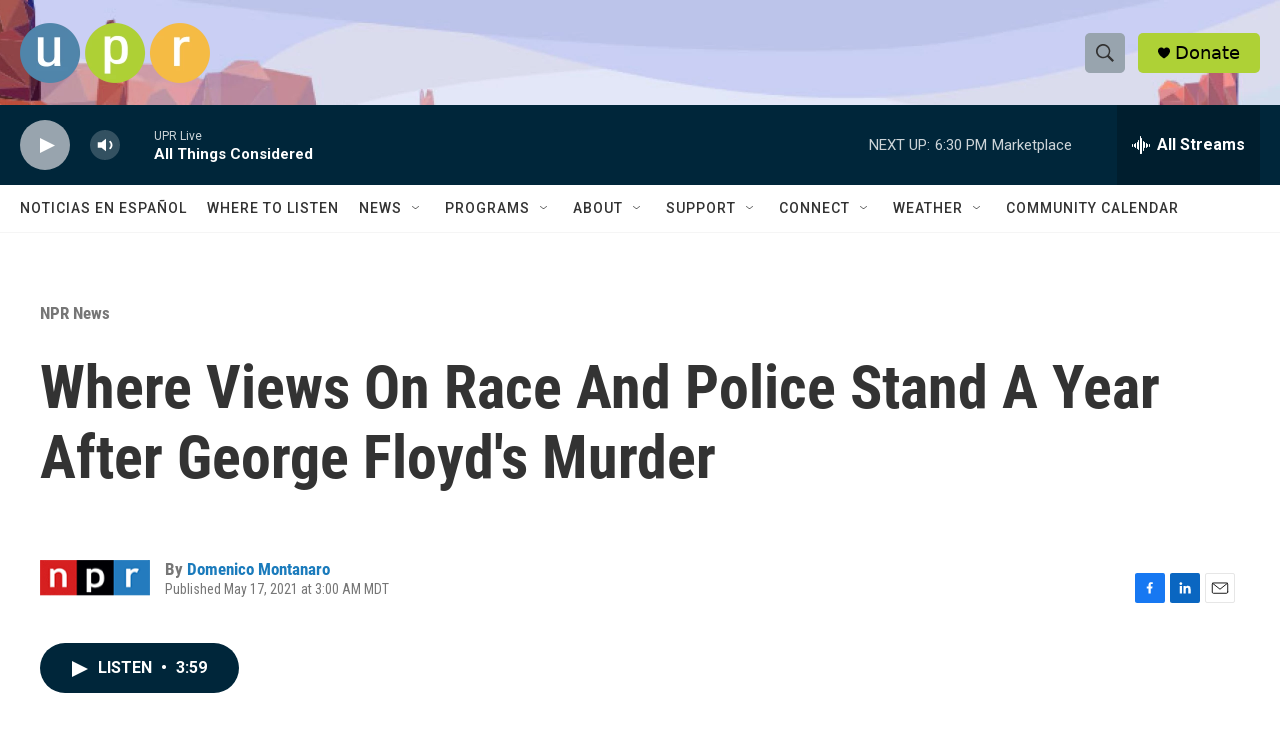

--- FILE ---
content_type: text/html
request_url: https://apps.npr.org/dailygraphics/graphics/marist-discrimination-20210513/?initialWidth=700&childId=responsive-embed-marist-discrimination-20210513&parentTitle=Where%20Views%20On%20Race%20And%20Police%20Stand%20A%20Year%20After%20George%20Floyd%27s%20Murder%20%7C%20Utah%20Public%20Radio&parentUrl=https%3A%2F%2Fwww.upr.org%2Fnpr-news%2Fnpr-news%2F2021-05-17%2Fwhere-views-on-race-and-police-stand-a-year-after-george-floyds-murder
body_size: 998
content:
<!doctype html>
<html lang="en">

<head>
    <meta charset="utf-8">
    <title>marist-discrimination-20210513</title>
    <meta name="viewport" content="width=device-width">
    <meta name="robots" content="noindex" />
    <base target="_blank">
    <link rel="stylesheet" href="./graphic.css">
    <script>window.GOOGLE_ANALYTICS_ID = "UA-5828686-75";</script>
</head>
<body>


<h1>Thinking about your own life, have you personally experienced discrimination or been treated unfairly because of your race or<span class="widont">&nbsp;</span>ethnicity?</h1>



<h2>Percentage of respondents who answered &#8220;<b>often</b>&#8221; or &#8220;<b>sometimes</b>.&#8221; Shaded areas of the bars are within the margin of<span class="widont">&nbsp;</span>error.</h2>


<svg class="defs" style="position: absolute; left: -1000px;">
  <pattern id="inner-stripes"
    class="stripes"
    width="10" height="10"
    patternUnits="userSpaceOnUse"
    patternTransform="rotate(45)"
  >
    <path
      d="M5,0L5,10"
      stroke="rgba(255, 255, 255, .5)"
      stroke-width="5"
    ></path>
  </pattern>
  <pattern id="outer-stripes"
    class="stripes"
    width="10" height="10"
    patternUnits="userSpaceOnUse"
    patternTransform="rotate(45)"
  >
    <path
      d="M5,0L5,10"
      stroke="rgba(255, 255, 255, .8)"
      stroke-width="5"
    ></path>
    <path
      d="M0,0L0,10"
      stroke="rgba(255, 255, 255, .6)"
      stroke-width="5"
    ></path>
    <path
      d="M10,0L10,10"
      stroke="rgba(255, 255, 255, .6)"
      stroke-width="5"
    ></path>
  </pattern>
</svg>
<div id="bar-chart" class="moe graphic" role="img"
  
  aria-label="Chart showing that nationally, 62% approve, 30% disapprove and 8% are unsure."
  
>
<img src="fallback.png" alt="" class="fallback" />
</div>



<div class="footer">
  <p>Source: NPR/PBS NewsHour/Marist poll of 1,249 U.S. adults conducted between May 4 and May 10. The margin of error for the overall sample is 3.3 percentage points. The margin of error for the 137 Black respondents sampled is 10.1 percentage points. The margin of error for the 187 Latino respondents sampled is 8.6 percentage points. The margin of error for the 737 white respondents sampled is 4.3 percentage points.</p>
  <p>Credit: Zach Levitt/NPR</p>
</div>

<script type="text/javascript">
  var DATA = [{"label":"Overall","amt":30,"moe":3.3},{"label":"Black","amt":61,"moe":10.1},{"label":"Latino","amt":39,"moe":8.6},{"label":"White","amt":15,"moe":4.3}];
</script>

<script src="./graphic.js"></script>

</body>
</html>

--- FILE ---
content_type: text/html
request_url: https://apps.npr.org/dailygraphics/graphics/marist-police-trust-20210513/?initialWidth=700&childId=responsive-embed-marist-police-trust-20210513&parentTitle=Where%20Views%20On%20Race%20And%20Police%20Stand%20A%20Year%20After%20George%20Floyd%27s%20Murder%20%7C%20Utah%20Public%20Radio&parentUrl=https%3A%2F%2Fwww.upr.org%2Fnpr-news%2Fnpr-news%2F2021-05-17%2Fwhere-views-on-race-and-police-stand-a-year-after-george-floyds-murder
body_size: 981
content:
<!doctype html>
<html lang="en">

<head>
    <meta charset="utf-8">
    <title>marist-police-trust-20210513</title>
    <meta name="viewport" content="width=device-width">
    <meta name="robots" content="noindex" />
    <base target="_blank">
    <link rel="stylesheet" href="./graphic.css">
    <script>window.GOOGLE_ANALYTICS_ID = "UA-5828686-75";</script>
</head>
<body>


<h1>How much confidence do you have in police officers in your community to gain the trust of<span class="widont">&nbsp;</span>residents?</h1>



<h2>Percentage of respondents who answered &#8220;<b>A great deal of confidence</b>&#8221; or &#8220;<b>A fair amount</b>.&#8221; Shaded areas of the bars are within the margin of<span class="widont">&nbsp;</span>error.</h2>


<svg class="defs" style="position: absolute; left: -1000px;">
  <pattern id="inner-stripes"
    class="stripes"
    width="10" height="10"
    patternUnits="userSpaceOnUse"
    patternTransform="rotate(45)"
  >
    <path
      d="M5,0L5,10"
      stroke="rgba(255, 255, 255, .5)"
      stroke-width="5"
    ></path>
  </pattern>
  <pattern id="outer-stripes"
    class="stripes"
    width="10" height="10"
    patternUnits="userSpaceOnUse"
    patternTransform="rotate(45)"
  >
    <path
      d="M5,0L5,10"
      stroke="rgba(255, 255, 255, .8)"
      stroke-width="5"
    ></path>
    <path
      d="M0,0L0,10"
      stroke="rgba(255, 255, 255, .6)"
      stroke-width="5"
    ></path>
    <path
      d="M10,0L10,10"
      stroke="rgba(255, 255, 255, .6)"
      stroke-width="5"
    ></path>
  </pattern>
</svg>
<div id="bar-chart" class="moe graphic" role="img"
  
  aria-label="Chart showing that nationally, 62% approve, 30% disapprove and 8% are unsure."
  
>
<img src="fallback.png" alt="" class="fallback" />
</div>



<div class="footer">
  <p>Source: NPR/PBS NewsHour/Marist poll of 1,249 U.S. adults conducted between May 4 and May 10. The margin of error for the overall sample is 3.3 percentage points. The margin of error for the 137 Black respondents sampled is 10.1 percentage points. The margin of error for the 187 Latino respondents sampled is 8.6 percentage points. The margin of error for the 737 white respondents sampled is 4.3 percentage points.</p>
  <p>Credit: Zach Levitt/NPR</p>
</div>

<script type="text/javascript">
  var DATA = [{"label":"Overall","amt":72,"moe":3.3},{"label":"Black","amt":46,"moe":10.1},{"label":"Latino","amt":77,"moe":8.6},{"label":"White","amt":77,"moe":4.3}];
</script>

<script src="./graphic.js"></script>

</body>
</html>

--- FILE ---
content_type: text/html
request_url: https://apps.npr.org/dailygraphics/graphics/marist-race-relations-20210513/?initialWidth=700&childId=responsive-embed-marist-race-relations-20210513&parentTitle=Where%20Views%20On%20Race%20And%20Police%20Stand%20A%20Year%20After%20George%20Floyd%27s%20Murder%20%7C%20Utah%20Public%20Radio&parentUrl=https%3A%2F%2Fwww.upr.org%2Fnpr-news%2Fnpr-news%2F2021-05-17%2Fwhere-views-on-race-and-police-stand-a-year-after-george-floyds-murder
body_size: 1121
content:
<!doctype html>
<html lang="en">

<head>
    <meta charset="utf-8">
    <title>marist-race-relations-20210513</title>
    <meta name="viewport" content="width=device-width">
    <meta name="robots" content="noindex" />
    <base target="_blank">
    <link rel="stylesheet" href="./graphic.css">
    <script>window.GOOGLE_ANALYTICS_ID = "UA-5828686-75";</script>
</head>
<body>


<h1>Where Americans Stand On The Status Of Race<span class="widont">&nbsp;</span>Relations</h1>



<h2>Respondents were asked: What is your opinion with regard to race relations in the United States today: Would you say things are better, about the same or worse than they were a year<span class="widont">&nbsp;</span>ago?</h2>


<ul class="key">
    <li class="key-item worse">
      <b></b>
      <label>Worse</label>
    </li>
    <li class="key-item same">
      <b></b>
      <label>Same</label>
    </li>
    <li class="key-item better">
      <b></b>
      <label>Better</label>
    </li>
    <li class="key-item unsure">
      <b></b>
      <label>Unsure</label>
    </li>
  </ul>




<div id="area-chart" role="img">
  
<h4 id="race-label">Responses by race/ethnicity</h4>

    <div id="race-charts" class="graphic">
      <img src="fallback.png" alt="" class="fallback" />
    </div>
    
<h4 id="party-label">Responses by party</h4>

    <div id="party-charts" class="graphic" ></div>


  
</div>





<div class="footer">
  <p>Source: NPR/PBS NewsHour/Marist polls. Data from May 2021 are from a poll of 1,249 U.S. adults conducted between May 4 and May 10. The margin of error for the overall sample is 3.3 percentage points. Data from August 2017 are from a poll of 1,125 adults conducted between Aug. 14, 2017, and Aug. 15, 2017. The margin of error for the overall sample is 2.9 percentage points. The totals may not add up to 100% because of rounding.</p>
  <p>Credit: Zach Levitt/NPR</p>
</div>

<script type="text/javascript">
  var DATA_OVERALL = [{"date":"08/01/2017","Overall":52},{"date":"05/01/2021","Overall":42}];
  var DATA_WHITE = [{"date":"08/01/2017","White":50,"same":36,"better":9,"Unsure":5},{"date":"05/01/2021","White":45,"same":36,"better":17,"Unsure":2}];
  var DATA_BLACK = [{"date":"08/01/2017","Black":63,"same":21,"better":13,"Unsure":2},{"date":"05/01/2021","Black":34,"same":49,"better":16,"Unsure":2}];
  var DATA_LATINO = [{"date":"08/01/2017","Latino":47,"same":32,"better":10,"Unsure":12},{"date":"05/01/2021","Latino":33,"same":44,"better":23,"Unsure":1}];
  var DATA_REPUBLICAN = [{"date":"08/01/2017","Republican":32,"same":49,"better":14,"Unsure":5},{"date":"05/01/2021","Republican":63,"same":31,"better":5,"Unsure":1}];
  var DATA_DEMOCRAT = [{"date":"08/01/2017","Democrat":73,"same":21,"better":4,"Unsure":2},{"date":"05/01/2021","Democrat":30,"same":45,"better":23,"Unsure":2}];
  var DATA_INDEPENDENT = [{"date":"08/01/2017","Independent":47,"same":39,"better":10,"Unsure":4},{"date":"05/01/2021","Independent":40,"same":38,"better":19,"Unsure":3}];
</script>

<script src="./graphic.js"></script>

</body>
</html>

--- FILE ---
content_type: text/css
request_url: https://apps.npr.org/dailygraphics/graphics/marist-discrimination-20210513/graphic.css
body_size: 1217
content:
* {
  box-sizing: border-box;
  -webkit-tap-highlight-color: transparent;
}
html {
  -webkit-text-size-adjust: none;
}
body {
  margin: 0;
  padding: 33px 0;
  font: 14px/1.4 Helvetica, Arial, sans-serif;
  color: #555;
  touch-action: manipulation;
}
img,
svg {
  max-width: 100%;
}
h1 {
  margin: 0 0 33px 0;
  font-size: 20px;
  color: #666;
  font-family: 'Gotham SSm', Helvetica, Arial, sans-serif;
  font-weight: normal;
  line-height: 1.3;
  font-weight: 400;
  -webkit-font-smoothing: antialiased;
}
h2 {
  font-weight: normal;
  color: #777;
  font-size: 12px;
  margin: -22px 0 22px 0;
  line-height: 1.6;
}
h3 {
  margin: 0 0 15px 0;
  font-family: 'Knockout 31 4r';
  font-weight: normal;
  text-transform: uppercase;
  padding-top: 0;
  line-height: 1.2;
  letter-spacing: 0.05em;
  -webkit-font-smoothing: antialiased;
  font-size: 12px;
  color: #333;
}
.nowrap {
  white-space: nowrap;
}
.footnotes {
  margin-bottom: 20px;
}
.footnotes h4 {
  margin: 2px 0 7px 0;
  color: #666;
  font-size: 11px;
}
.footnotes p,
.footer p {
  margin: 2px 0 0 0;
  font-size: 11px;
  line-height: 1.7;
  color: #999;
}
.footer p {
  font-style: italic;
}
.footer p em {
  font-style: normal;
}
.footnotes p strong {
  color: #666;
}
a,
a:link,
a:visited {
  color: #4774CC;
  text-decoration: none;
}
a:hover,
a:active {
  color: #bccae5;
}
.graphic-wrapper {
  position: relative;
}
.graphic {
  position: relative;
  margin-bottom: 11px;
}
.graphic::after {
  content: "";
  display: block;
  height: 0;
  clear: both;
}
.graphic img {
  max-width: 100%;
  height: auto;
}
.key {
  margin: -11px 0 33px 0;
  padding: 0;
  list-style-type: none;
}
.key .key-item {
  display: inline-block;
  margin: 0 18px 0 0;
  padding: 0;
  line-height: 15px;
}
.key .key-item b {
  display: inline-block;
  width: 15px;
  height: 15px;
  margin-right: 6px;
  float: left;
}
.key .key-item label {
  white-space: nowrap;
  font-size: 12px;
  color: #666;
  font-weight: normal;
  -webkit-font-smoothing: antialiased;
}
svg {
  overflow: hidden;
}
.axis {
  font-size: 11px;
  -webkit-font-smoothing: antialiased;
  fill: #999;
}
.axis path,
.axis line {
  fill: none;
  stroke: #ccc;
  shape-rendering: crispEdges;
}
.axis.y path {
  display: none;
}
.axis.y .tick line {
  display: none;
}
.grid path {
  display: none;
}
.grid .tick {
  stroke: #eee;
  color: #eee;
  stroke-width: 1px;
  shape-rendering: crispEdges;
}
.grid.y g:first-child line {
  display: none;
}
.zero-line {
  stroke: #666;
  stroke-width: 1px;
  shape-rendering: crispEdges;
}
line,
rect {
  shape-rendering: crispEdges;
}
.bars rect {
  fill: #17807E;
}
.labels {
  position: absolute;
  margin: 0;
  padding: 0;
  list-style-type: none;
  border: none;
}
.labels li {
  position: absolute;
  text-align: right;
  font-size: 12px;
  line-height: 1.3;
  color: #666;
  display: table;
  -webkit-font-smoothing: antialiased;
}
.labels li span {
  display: table-cell;
  vertical-align: middle;
}
.value text {
  font-size: 10px;
  -webkit-font-smoothing: antialiased;
}
.value text.in {
  fill: #fff;
}
.value text.out {
  fill: #999;
}
body.hp {
  padding-top: 0;
  padding-bottom: 10px;
}
body.childlink {
  margin-left: auto;
  margin-right: auto;
  max-width: 800px;
}
img:not([alt]) {
  outline: 3px solid red;
}
[role="img"] img:not([alt]) {
  outline: none;
}
.sr-only {
  opacity: 0;
  position: absolute;
  left: -1000px;
  clip: inset(0, 0, 0, 0);
  width: 1px;
  height: 1px;
}
.labels li:not(.overall) {
  font-weight: bold;
}
.value text {
  fill: #fff;
  font-size: 12px;
}
.value text.hidden {
  display: none;
}
.moe.graphic .black,
.moe.graphic .latino,
.moe.graphic .white {
  fill: #51A09E;
}
.moe.graphic .overall {
  fill: #BEBEBE;
}
.moe.graphic rect.moe.inner {
  fill: url(#inner-stripes);
}
.moe.graphic rect.moe.outer {
  fill: url(#outer-stripes);
}
.moe.graphic line.moe {
  stroke: currentColor;
  stroke-width: 3px;
}
.moe.graphic .value text {
  font-size: 12px;
  font-weight: bold;
  stroke-width: 3px;
  fill: black;
  stroke: #FFF8;
  paint-order: stroke fill;
  text-anchor: middle;
}
.moe.graphic .value text.hidden {
  display: none;
}
.moe.graphic text.in {
  fill: black;
  stroke: #FFF8;
  paint-order: stroke fill;
}
.moe.graphic text.out {
  fill: black;
  stroke: white;
  paint-order: stroke fill;
}


--- FILE ---
content_type: text/css
request_url: https://apps.npr.org/dailygraphics/graphics/marist-race-relations-20210513/graphic.css
body_size: 1639
content:
* {
  box-sizing: border-box;
  -webkit-tap-highlight-color: transparent;
}
html {
  -webkit-text-size-adjust: none;
}
body {
  margin: 0;
  padding: 33px 0;
  font: 14px/1.4 Helvetica, Arial, sans-serif;
  color: #555;
  touch-action: manipulation;
}
img,
svg {
  max-width: 100%;
}
h1 {
  margin: 0 0 33px 0;
  font-size: 20px;
  color: #666;
  font-family: 'Gotham SSm', Helvetica, Arial, sans-serif;
  font-weight: normal;
  line-height: 1.3;
  font-weight: 400;
  -webkit-font-smoothing: antialiased;
}
h2 {
  font-weight: normal;
  color: #777;
  font-size: 12px;
  margin: -22px 0 22px 0;
  line-height: 1.6;
}
h3 {
  margin: 0 0 15px 0;
  font-family: 'Knockout 31 4r';
  font-weight: normal;
  text-transform: uppercase;
  padding-top: 0;
  line-height: 1.2;
  letter-spacing: 0.05em;
  -webkit-font-smoothing: antialiased;
  font-size: 12px;
  color: #333;
}
.nowrap {
  white-space: nowrap;
}
.footnotes {
  margin-bottom: 20px;
}
.footnotes h4 {
  margin: 2px 0 7px 0;
  color: #666;
  font-size: 11px;
}
.footnotes p,
.footer p {
  margin: 2px 0 0 0;
  font-size: 11px;
  line-height: 1.7;
  color: #999;
}
.footer p {
  font-style: italic;
}
.footer p em {
  font-style: normal;
}
.footnotes p strong {
  color: #666;
}
a,
a:link,
a:visited {
  color: #4774CC;
  text-decoration: none;
}
a:hover,
a:active {
  color: #bccae5;
}
.graphic-wrapper {
  position: relative;
}
.graphic {
  position: relative;
  margin-bottom: 11px;
}
.graphic::after {
  content: "";
  display: block;
  height: 0;
  clear: both;
}
.graphic img {
  max-width: 100%;
  height: auto;
}
.key {
  margin: -11px 0 33px 0;
  padding: 0;
  list-style-type: none;
}
.key .key-item {
  display: inline-block;
  margin: 0 18px 0 0;
  padding: 0;
  line-height: 15px;
}
.key .key-item b {
  display: inline-block;
  width: 15px;
  height: 15px;
  margin-right: 6px;
  float: left;
}
.key .key-item label {
  white-space: nowrap;
  font-size: 12px;
  color: #666;
  font-weight: normal;
  -webkit-font-smoothing: antialiased;
}
svg {
  overflow: hidden;
}
.axis {
  font-size: 11px;
  -webkit-font-smoothing: antialiased;
  fill: #999;
}
.axis path,
.axis line {
  fill: none;
  stroke: #ccc;
  shape-rendering: crispEdges;
}
.axis.y path {
  display: none;
}
.axis.y .tick line {
  display: none;
}
.grid path {
  display: none;
}
.grid .tick {
  stroke: #eee;
  color: #eee;
  stroke-width: 1px;
  shape-rendering: crispEdges;
}
.grid.y g:first-child line {
  display: none;
}
.zero-line {
  stroke: #666;
  stroke-width: 1px;
  shape-rendering: crispEdges;
}
line,
rect {
  shape-rendering: crispEdges;
}
.bars rect {
  fill: #17807E;
}
.labels {
  position: absolute;
  margin: 0;
  padding: 0;
  list-style-type: none;
  border: none;
}
.labels li {
  position: absolute;
  text-align: right;
  font-size: 12px;
  line-height: 1.3;
  color: #666;
  display: table;
  -webkit-font-smoothing: antialiased;
}
.labels li span {
  display: table-cell;
  vertical-align: middle;
}
.value text {
  font-size: 10px;
  -webkit-font-smoothing: antialiased;
}
.value text.in {
  fill: #fff;
}
.value text.out {
  fill: #999;
}
body.hp {
  padding-top: 0;
  padding-bottom: 10px;
}
body.childlink {
  margin-left: auto;
  margin-right: auto;
  max-width: 800px;
}
img:not([alt]) {
  outline: 3px solid red;
}
[role="img"] img:not([alt]) {
  outline: none;
}
.sr-only {
  opacity: 0;
  position: absolute;
  left: -1000px;
  clip: inset(0, 0, 0, 0);
  width: 1px;
  height: 1px;
}
.lines {
  fill: none;
  stroke-width: 0px;
  stroke: #ccc;
}
.key .worse b {
  background-color: #E38D2C;
}
.key .better b {
  background-color: #17807E;
  opacity: 0.3;
}
.key .same b {
  background-color: #EFC637;
  opacity: 0.3;
}
.key .unsure b {
  background-color: #C0C0C0;
  opacity: 0.3;
}
.lines .line:first-of-type {
  stroke-width: 2px;
  stroke: #AA6A21;
}
.areas path#same,
.areas path#better,
.areas path#unsure {
  opacity: 0.3;
}
.line .overall {
  stroke-width: 0px;
}
#current-rate {
  stroke-width: 0px;
  stroke-dasharray: none;
}
h4 {
  color: #707070;
  font-size: 16px;
  font-family: 'Gotham SSm', Helvetica, Arial, sans-serif;
}
.graphic-wrapper.overall {
  width: 100%;
  margin-top: 10px;
}
.graphic-wrapper.overall svg {
  margin-left: auto;
  margin-right: auto;
}
g.value text {
  font-size: 12px !important;
}
.overlay text {
  stroke: #fff;
  stroke-width: 3px;
  stroke-linecap: round;
  stroke-linejoin: round;
  stroke-opacity: 0.4;
  paint-order: stroke fill;
  -webkit-font-smoothing: antialiased;
  font-weight: bold;
  font-size: 11px;
  text-transform: uppercase;
  letter-spacing: 0.08em;
  font-style: italic;
}
.value text {
  font-weight: bold;
  fill: #AA6A21;
  stroke: #fff;
  stroke-width: 3px;
  stroke-linecap: round;
  stroke-linejoin: round;
  stroke-opacity: 0.7;
  paint-order: stroke fill;
  -webkit-font-smoothing: antialiased;
}
@media screen and (min-width: 500px) {
  .key {
    display: none;
  }
}
.state-title {
  margin-left: 40px;
  margin-bottom: 5px;
  text-align: center;
  font-family: 'Knockout 31 4r', 'Helvetica Neue', 'Helvetica', 'Arial', sans-serif;
  font-weight: normal;
  text-transform: uppercase;
  letter-spacing: 0.05em;
  -webkit-font-smoothing: antialiased;
  font-size: 14px;
}
@media screen and (max-width: 500px) {
  .value text {
    font-size: 10px;
  }
  h4 {
    font-size: 14px;
  }
  .state-title {
    font-size: 12px;
    margin-left: 25px;
  }
  .state-title#democrat,
  .state-title#black {
    margin-left: 40px;
  }
}
.graphic-wrapper {
  margin-top: 0px;
}
#area-chart #party-charts,
#area-chart #race-charts {
  display: -ms-flexbox;
  display: -webkit-flex;
  display: flex;
  -webkit-flex-direction: row;
  -ms-flex-direction: row;
  flex-direction: row;
  -webkit-flex-wrap: wrap;
  -ms-flex-wrap: wrap;
  flex-wrap: wrap;
  -webkit-justify-content: center;
  -ms-flex-pack: center;
  justify-content: center;
  -webkit-align-content: stretch;
  -ms-flex-line-pack: stretch;
  align-content: stretch;
  -webkit-align-items: flex-start;
  -ms-flex-align: start;
  align-items: flex-end;
}
#race-charts {
  margin-bottom: 30px;
  max-width: 600px;
}
#party-charts {
  max-width: 600px;
}


--- FILE ---
content_type: application/javascript
request_url: https://apps.npr.org/dailygraphics/graphics/marist-police-trust-20210513/graphic.js
body_size: 31026
content:
(function(){function r(e,n,t){function o(i,f){if(!n[i]){if(!e[i]){var c="function"==typeof require&&require;if(!f&&c)return c(i,!0);if(u)return u(i,!0);var a=new Error("Cannot find module '"+i+"'");throw a.code="MODULE_NOT_FOUND",a}var p=n[i]={exports:{}};e[i][0].call(p.exports,function(r){var n=e[i][1][r];return o(n||r)},p,p.exports,r,e,n,t)}return n[i].exports}for(var u="function"==typeof require&&require,i=0;i<t.length;i++)o(t[i]);return o}return r})()({1:[function(require,module,exports){
var pymChild,pym=require("./lib/pym");require("./lib/webfonts");var renderBarChart=require("./renderBars"),onWindowLoaded=function(){var data=window.DATA;render(data),window.addEventListener("resize",()=>render(data)),pym.then(child=>{pymChild=child,child.sendHeight()})},render=function(data){var width=document.querySelector("#bar-chart").offsetWidth;renderBarChart({container:"#bar-chart",width:width,data:data,labelColumn:"label",valueColumn:"amt"}),pymChild&&pymChild.sendHeight()};window.onload=onWindowLoaded;

},{"./lib/pym":17,"./lib/webfonts":18,"./renderBars":19}],18:[function(require,module,exports){
var url="https://apps.npr.org/dailygraphics/graphics/fonts/js/lib/webfont.js",script=document.createElement("script");script.src=url,document.head.appendChild(script),script.onload=function(){WebFont.load({custom:{families:["Gotham SSm:n4,n7","Knockout 31 4r:n4"],urls:["https://s.npr.org/templates/css/fonts/GothamSSm.css","https://s.npr.org/templates/css/fonts/Knockout.css"]},timeout:1e4})};

},{}],17:[function(require,module,exports){
var{getParameterByName:getParameterByName}=require("./helpers"),analytics=require("./analytics");switch(module.exports=new Promise(ok=>{var script=document.createElement("script");script.src="https://pym.nprapps.org/pym.v1.min.js",document.head.appendChild(script),script.onload=function(){var child=new pym.Child;ok(child)}}),getParameterByName("mode")){case"hp":document.body.classList.add("hp"),isHomepage=!0;break;case"childlink":document.body.classList.add("childlink")}

},{"./analytics":2,"./helpers":12}],19:[function(require,module,exports){
function _extends(){return(_extends=Object.assign||function(target){for(var i=1;i<arguments.length;i++){var source=arguments[i];for(var key in source)Object.prototype.hasOwnProperty.call(source,key)&&(target[key]=source[key])}return target}).apply(this,arguments)}var{isMobile:isMobile}=require("./lib/breakpoints"),{COLORS:COLORS,makeTranslate:makeTranslate,classify:classify,formatStyle:formatStyle}=require("./lib/helpers"),d3=_extends({},require("d3-axis/dist/d3-axis.min"),require("d3-scale/dist/d3-scale.min"),require("d3-selection/dist/d3-selection.min")),renderBarChart=function(config){var{labelColumn:labelColumn,valueColumn:valueColumn}=config,margins_top=0,margins_right=15,margins_bottom=20,margins_left=51,chartWidth=config.width-margins_left-margins_right,chartHeight=35*config.data.length,containerElement=d3.select(config.container);containerElement.html("");var chartWrapper=containerElement.append("div").attr("class","graphic-wrapper"),chartElement=chartWrapper.append("svg").attr("width",chartWidth+margins_left+margins_right).attr("height",chartHeight+margins_top+margins_bottom).append("g").attr("transform","translate("+margins_left+","+margins_top+")"),floors=config.data.map(d=>5*Math.floor(d.amt/5)),min=Math.min.apply(null,floors);min>0&&(min=0);var ceilings=config.data.map(d=>5*Math.ceil((d.amt+d.moe)/5)),xScale=(Math.max.apply(null,ceilings),d3.scaleLinear().domain([min,100]).range([0,chartWidth])),xAxis=d3.axisBottom().scale(xScale).ticks(4).tickFormat(function(d){return d.toFixed(0)+"%"});chartElement.append("g").attr("class","x axis").attr("transform",makeTranslate(0,chartHeight)).call(xAxis),chartElement.append("g").attr("class","x grid").attr("transform",makeTranslate(0,chartHeight)).call(xAxis.tickSize(-chartHeight,0,0).tickFormat("")),chartElement.append("g").attr("class","bars").selectAll("rect").data(config.data).enter().append("rect").attr("x",d=>d.amt>=0?xScale(0):xScale(d.amt)).attr("width",d=>Math.abs(xScale(0)-xScale(d.amt+d.moe))).attr("y",(d,i)=>35*i).attr("height",30).attr("class",(d,i)=>"bar-"+i+" "+classify(d.label)),chartElement.append("g").attr("class","moe-bars").selectAll("rect").data(config.data).enter().append("rect").attr("x",d=>xScale(d.amt-d.moe)).attr("width",d=>xScale(d.moe)).attr("y",(d,i)=>35*i).attr("height",30).attr("class",(d,i)=>"bar-"+i+" moe inner "+classify(d.label)),chartElement.append("g").attr("class","moe-bars").selectAll("rect").data(config.data).enter().append("rect").attr("x",d=>xScale(d.amt)).attr("width",d=>xScale(d.moe)).attr("y",(d,i)=>35*i).attr("height",30).attr("class",(d,i)=>"bar-"+i+" moe outer "+classify(d.label)),min<0&&chartElement.append("line").attr("class","zero-line").attr("x1",xScale(0)).attr("x2",xScale(0)).attr("y1",0).attr("y2",chartHeight),chartWrapper.append("ul").attr("class","labels").attr("style",formatStyle({width:"45px",top:margins_top+"px",left:"0"})).selectAll("li").data(config.data).enter().append("li").attr("style",function(d,i){return formatStyle({width:"45px",height:"30px",left:"0px",top:35*i+"px"})}).attr("class",function(d){return classify(d.label)}).append("span").text(d=>d.label),chartElement.append("g").attr("class","value").selectAll("text").data(config.data).enter().append("text").text(d=>d.amt.toFixed(0)+"%").attr("x",d=>xScale(d.amt)).attr("y",(d,i)=>35*i).attr("dy",18)};module.exports=renderBarChart;

},{"./lib/breakpoints":3,"./lib/helpers":12,"d3-axis/dist/d3-axis.min":20,"d3-scale/dist/d3-scale.min":25,"d3-selection/dist/d3-selection.min":27}],2:[function(require,module,exports){
var{getParameterByName:getParameterByName,urlToLocation:urlToLocation}=require("./helpers"),ANALYTICS=(function(){var i,s,o,r,a,m;i=window,s=document,o="script",r="ga",i.GoogleAnalyticsObject=r,i.ga=i.ga||function(){(i.ga.q=i.ga.q||[]).push(arguments)},i.ga.l=1*new Date,a=s.createElement(o),m=s.getElementsByTagName(o)[0],a.async=1,a.src="https://www.google-analytics.com/analytics.js",m.parentNode.insertBefore(a,m),ga("create",window.GOOGLE_ANALYTICS_ID,"auto");var location=window.location.protocol+"//"+window.location.hostname+window.location.pathname;ga("set","location",location),ga("set","page",window.location.pathname);var parentUrl=getParameterByName("parentUrl")||"",parentHostname="";parentUrl&&(parentHostname=urlToLocation(parentUrl).hostname);var initialWidth=getParameterByName("initialWidth")||"",customData={};customData.dimension1=parentUrl,customData.dimension2=parentHostname,customData.dimension3=initialWidth,ga("send","pageview",customData)}(),{trackEvent:function(eventName,label,value){var eventData={hitType:"event",eventCategory:document.title,eventAction:eventName};label&&(eventData.eventLabel=label),value&&(eventData.eventValue=value);var parentUrl=getParameterByName("parentUrl")||"",parentHostname="";parentUrl&&(parentHostname=urlToLocation(parentUrl).hostname),eventData.dimension1=parentUrl,eventData.dimension2=parentHostname,ga("send",eventData)}});module.exports=ANALYTICS;

},{"./helpers":12}],12:[function(require,module,exports){
module.exports={classify:require("./classify"),COLORS:require("./colors"),/* common-shake removed: fmtComma:require("./fmtComma") *//* common-shake removed: formatDate:require("./formatDate") */formatStyle:require("./formatStyle"),/* common-shake removed: getAPMonth:require("./getAPMonth") *//* common-shake removed: getLocation:require("./getLocation") */getParameterByName:require("./getParameterByName"),/* common-shake removed: isProduction:require("./isProduction") */makeTranslate:require("./makeTranslate"),urlToLocation:require("./urlToLocation"),/* common-shake removed: wrapText:require("./wrapText") */};

},{"./classify":4,"./colors":5,"./fmtComma":6,"./formatDate":7,"./formatStyle":8,"./getAPMonth":9,"./getLocation":10,"./getParameterByName":11,"./isProduction":13,"./makeTranslate":14,"./urlToLocation":15,"./wrapText":16}],3:[function(require,module,exports){
module.exports={isMobile:window.matchMedia("(max-width: 500px)"),/* common-shake removed: isDesktop:window.matchMedia("(min-width: 501px)") */};

},{}],4:[function(require,module,exports){
module.exports=function(str){return(str+"").toLowerCase().replace(/\s+/g,"-").replace(/[^\w\-]+/g,"").replace(/\-\-+/g,"-").replace(/^-+/,"").replace(/-+$/,"")};

},{}],5:[function(require,module,exports){
module.exports={red1:"#6C2315",red2:"#A23520",red3:"#D8472B",red4:"#E27560",red5:"#ECA395",red6:"#F5D1CA",orange1:"#714616",orange2:"#AA6A21",orange3:"#E38D2C",orange4:"#EAAA61",orange5:"#F1C696",orange6:"#F8E2CA",yellow1:"#77631B",yellow2:"#B39429",yellow3:"#EFC637",yellow4:"#F3D469",yellow5:"#F7E39B",yellow6:"#FBF1CD",teal1:"#0B403F",teal2:"#11605E",teal3:"#17807E",teal4:"#51A09E",teal5:"#8BC0BF",teal6:"#C5DFDF",blue1:"#28556F",blue2:"#3D7FA6",blue3:"#51AADE",blue4:"#7DBFE6",blue5:"#A8D5EF",blue6:"#D3EAF7"};

},{}],6:[function(require,module,exports){
module.exports=(s=>s.toLocaleString("en-US").replace(/\.0+$/,""));

},{}],7:[function(require,module,exports){
var getAPMonth=require("./getAPMonth"),formatters={yearAbbrev:d=>(d.getFullYear()+"").slice(-2),yearFull:d=>d.getFullYear(),dayYear:d=>d.getDate()+", "+d.getFullYear(),monthDay:d=>getAPMonth(d)+" "+d.getDate(),dateFull:d=>getAPMonth(d)+" "+formatters.dayYear(d)};module.exports=formatters;

},{"./getAPMonth":9}],9:[function(require,module,exports){
module.exports=function(date){return["Jan.","Feb.","March","April","May","June","July","Aug.","Sept.","Oct.","Nov.","Dec."][date.getMonth()]};

},{}],8:[function(require,module,exports){
module.exports=function(props){var s="";for(var key in props)s+=key+": "+props[key].toString()+"; ";return s};

},{}],10:[function(require,module,exports){
module.exports=function(href){var l=document.createElement("a");return l.href=href,l};

},{}],11:[function(require,module,exports){
module.exports=function(name){return new URLSearchParams(window.location.search).get(name)};

},{}],13:[function(require,module,exports){
module.exports=function(u=window.location.href){var parentURL=new URL(u).searchParams.get("parentUrl");return!parentURL||!new URL(parentURL).hostname.match(/^localhost|^stage-|^www-s1/i)};

},{}],14:[function(require,module,exports){
module.exports=((x,y)=>"translate("+x+", "+y+")");

},{}],16:[function(require,module,exports){
module.exports=function(texts,width,lineHeight){"each"in texts&&(texts=texts.nodes()),texts.forEach(function(text){var words=text.textContent.split(/\s+/).reverse(),word=null,line=[],lineNumber=0,x=text.getAttribute("x")||0,y=text.getAttribute("y")||0,dx=parseFloat(text.getAttribute("dx"))||0,dy=parseFloat(text.getAttribute("dy"))||0;text.textContent="";var NS="http://www.w3.org/2000/svg",tspan=document.createElementNS(NS,"tspan");text.appendChild(tspan);var attrs={x:x,y:y,dx:dx+"px",dy:dy+"px"};for(var k in attrs)tspan.setAttribute(k,attrs[k]);for(;word=words.pop();)if(line.push(word),tspan.textContent=line.join(" "),tspan.getComputedTextLength()>width){for(var k in line.pop(),tspan.textContent=line.join(" "),line=[word],lineNumber+=1,tspan=document.createElementNS(NS,"tspan"),text.appendChild(tspan),attrs={x:x,y:y,dx:dx+"px",dy:lineNumber*lineHeight+dy+"px"})tspan.setAttribute(k,attrs[k]);tspan.textContent=word}})};

},{}],15:[function(require,module,exports){
module.exports=function(url){var a=document.createElement("a");return a.href=url,a};

},{}],27:[function(require,module,exports){
!function(t,n){"object"==typeof exports&&"undefined"!=typeof module?n(exports):"function"==typeof define&&define.amd?define(["exports"],n):n((t=t||self).d3=t.d3||{})}(this,function(t){"use strict";var n="http://www.w3.org/1999/xhtml",e={svg:"http://www.w3.org/2000/svg",xhtml:n,xlink:"http://www.w3.org/1999/xlink",xml:"http://www.w3.org/XML/1998/namespace",xmlns:"http://www.w3.org/2000/xmlns/"};function r(t){var n=t+="",r=n.indexOf(":");return r>=0&&"xmlns"!==(n=t.slice(0,r))&&(t=t.slice(r+1)),e.hasOwnProperty(n)?{space:e[n],local:t}:t}function i(t){var e=r(t);return(e.local?function(t){return function(){return this.ownerDocument.createElementNS(t.space,t.local)}}:function(t){return function(){var e=this.ownerDocument,r=this.namespaceURI;return r===n&&e.documentElement.namespaceURI===n?e.createElement(t):e.createElementNS(r,t)}})(e)}function o(){}function u(t){return null==t?o:function(){return this.querySelector(t)}}function c(){return[]}function s(t){return null==t?c:function(){return this.querySelectorAll(t)}}function a(t){return function(){return this.matches(t)}}function l(t){return new Array(t.length)}function f(t,n){this.ownerDocument=t.ownerDocument,this.namespaceURI=t.namespaceURI,this._next=null,this._parent=t,this.__data__=n}f.prototype={constructor:f,appendChild:function(t){return this._parent.insertBefore(t,this._next)},insertBefore:function(t,n){return this._parent.insertBefore(t,n)},querySelector:function(t){return this._parent.querySelector(t)},querySelectorAll:function(t){return this._parent.querySelectorAll(t)}};var h="$";function p(t,n,e,r,i,o){for(var u,c=0,s=n.length,a=o.length;c<a;++c)(u=n[c])?(u.__data__=o[c],r[c]=u):e[c]=new f(t,o[c]);for(;c<s;++c)(u=n[c])&&(i[c]=u)}function _(t,n,e,r,i,o,u){var c,s,a,l={},p=n.length,_=o.length,v=new Array(p);for(c=0;c<p;++c)(s=n[c])&&(v[c]=a=h+u.call(s,s.__data__,c,n),a in l?i[c]=s:l[a]=s);for(c=0;c<_;++c)(s=l[a=h+u.call(t,o[c],c,o)])?(r[c]=s,s.__data__=o[c],l[a]=null):e[c]=new f(t,o[c]);for(c=0;c<p;++c)(s=n[c])&&l[v[c]]===s&&(i[c]=s)}function v(t,n){return t<n?-1:t>n?1:t>=n?0:NaN}function d(t){return t.ownerDocument&&t.ownerDocument.defaultView||t.document&&t||t.defaultView}function y(t,n){return t.style.getPropertyValue(n)||d(t).getComputedStyle(t,null).getPropertyValue(n)}function m(t){return t.trim().split(/^|\s+/)}function g(t){return t.classList||new w(t)}function w(t){this._node=t,this._names=m(t.getAttribute("class")||"")}function A(t,n){for(var e=g(t),r=-1,i=n.length;++r<i;)e.add(n[r])}function x(t,n){for(var e=g(t),r=-1,i=n.length;++r<i;)e.remove(n[r])}function S(){this.textContent=""}function b(){this.innerHTML=""}function E(){this.nextSibling&&this.parentNode.appendChild(this)}function N(){this.previousSibling&&this.parentNode.insertBefore(this,this.parentNode.firstChild)}function P(){return null}function C(){var t=this.parentNode;t&&t.removeChild(this)}function L(){var t=this.cloneNode(!1),n=this.parentNode;return n?n.insertBefore(t,this.nextSibling):t}function T(){var t=this.cloneNode(!0),n=this.parentNode;return n?n.insertBefore(t,this.nextSibling):t}w.prototype={add:function(t){this._names.indexOf(t)<0&&(this._names.push(t),this._node.setAttribute("class",this._names.join(" ")))},remove:function(t){var n=this._names.indexOf(t);n>=0&&(this._names.splice(n,1),this._node.setAttribute("class",this._names.join(" ")))},contains:function(t){return this._names.indexOf(t)>=0}};var B={};function q(t,n,e){return t=D(t,n,e),function(n){var e=n.relatedTarget;e&&(e===this||8&e.compareDocumentPosition(this))||t.call(this,n)}}function D(n,e,r){return function(i){var o=t.event;t.event=i;try{n.call(this,this.__data__,e,r)}finally{t.event=o}}}function M(t){return function(){var n=this.__on;if(n){for(var e,r=0,i=-1,o=n.length;r<o;++r)e=n[r],t.type&&e.type!==t.type||e.name!==t.name?n[++i]=e:this.removeEventListener(e.type,e.listener,e.capture);++i?n.length=i:delete this.__on}}}function O(t,n,e){var r=B.hasOwnProperty(t.type)?q:D;return function(i,o,u){var c,s=this.__on,a=r(n,o,u);if(s)for(var l=0,f=s.length;l<f;++l)if((c=s[l]).type===t.type&&c.name===t.name)return this.removeEventListener(c.type,c.listener,c.capture),this.addEventListener(c.type,c.listener=a,c.capture=e),void(c.value=n);this.addEventListener(t.type,a,e),c={type:t.type,name:t.name,value:n,listener:a,capture:e},s?s.push(c):this.__on=[c]}}function V(t,n,e){var r=d(t),i=r.CustomEvent;"function"==typeof i?i=new i(n,e):(i=r.document.createEvent("Event"),e?(i.initEvent(n,e.bubbles,e.cancelable),i.detail=e.detail):i.initEvent(n,!1,!1)),t.dispatchEvent(i)}t.event=null,"undefined"!=typeof document&&("onmouseenter"in document.documentElement||(B={mouseenter:"mouseover",mouseleave:"mouseout"}));var j=[null];function R(t,n){this._groups=t,this._parents=n}function H(){return new R([[document.documentElement]],j)}function I(t){return"string"==typeof t?new R([[document.querySelector(t)]],[document.documentElement]):new R([[t]],j)}R.prototype=H.prototype={constructor:R,select:function(t){"function"!=typeof t&&(t=u(t));for(var n=this._groups,e=n.length,r=new Array(e),i=0;i<e;++i)for(var o,c,s=n[i],a=s.length,l=r[i]=new Array(a),f=0;f<a;++f)(o=s[f])&&(c=t.call(o,o.__data__,f,s))&&("__data__"in o&&(c.__data__=o.__data__),l[f]=c);return new R(r,this._parents)},selectAll:function(t){"function"!=typeof t&&(t=s(t));for(var n=this._groups,e=n.length,r=[],i=[],o=0;o<e;++o)for(var u,c=n[o],a=c.length,l=0;l<a;++l)(u=c[l])&&(r.push(t.call(u,u.__data__,l,c)),i.push(u));return new R(r,i)},filter:function(t){"function"!=typeof t&&(t=a(t));for(var n=this._groups,e=n.length,r=new Array(e),i=0;i<e;++i)for(var o,u=n[i],c=u.length,s=r[i]=[],l=0;l<c;++l)(o=u[l])&&t.call(o,o.__data__,l,u)&&s.push(o);return new R(r,this._parents)},data:function(t,n){if(!t)return d=new Array(this.size()),l=-1,this.each(function(t){d[++l]=t}),d;var e,r=n?_:p,i=this._parents,o=this._groups;"function"!=typeof t&&(e=t,t=function(){return e});for(var u=o.length,c=new Array(u),s=new Array(u),a=new Array(u),l=0;l<u;++l){var f=i[l],h=o[l],v=h.length,d=t.call(f,f&&f.__data__,l,i),y=d.length,m=s[l]=new Array(y),g=c[l]=new Array(y);r(f,h,m,g,a[l]=new Array(v),d,n);for(var w,A,x=0,S=0;x<y;++x)if(w=m[x]){for(x>=S&&(S=x+1);!(A=g[S])&&++S<y;);w._next=A||null}}return(c=new R(c,i))._enter=s,c._exit=a,c},enter:function(){return new R(this._enter||this._groups.map(l),this._parents)},exit:function(){return new R(this._exit||this._groups.map(l),this._parents)},join:function(t,n,e){var r=this.enter(),i=this,o=this.exit();return r="function"==typeof t?t(r):r.append(t+""),null!=n&&(i=n(i)),null==e?o.remove():e(o),r&&i?r.merge(i).order():i},merge:function(t){for(var n=this._groups,e=t._groups,r=n.length,i=e.length,o=Math.min(r,i),u=new Array(r),c=0;c<o;++c)for(var s,a=n[c],l=e[c],f=a.length,h=u[c]=new Array(f),p=0;p<f;++p)(s=a[p]||l[p])&&(h[p]=s);for(;c<r;++c)u[c]=n[c];return new R(u,this._parents)},order:function(){for(var t=this._groups,n=-1,e=t.length;++n<e;)for(var r,i=t[n],o=i.length-1,u=i[o];--o>=0;)(r=i[o])&&(u&&4^r.compareDocumentPosition(u)&&u.parentNode.insertBefore(r,u),u=r);return this},sort:function(t){function n(n,e){return n&&e?t(n.__data__,e.__data__):!n-!e}t||(t=v);for(var e=this._groups,r=e.length,i=new Array(r),o=0;o<r;++o){for(var u,c=e[o],s=c.length,a=i[o]=new Array(s),l=0;l<s;++l)(u=c[l])&&(a[l]=u);a.sort(n)}return new R(i,this._parents).order()},call:function(){var t=arguments[0];return arguments[0]=this,t.apply(null,arguments),this},nodes:function(){var t=new Array(this.size()),n=-1;return this.each(function(){t[++n]=this}),t},node:function(){for(var t=this._groups,n=0,e=t.length;n<e;++n)for(var r=t[n],i=0,o=r.length;i<o;++i){var u=r[i];if(u)return u}return null},size:function(){var t=0;return this.each(function(){++t}),t},empty:function(){return!this.node()},each:function(t){for(var n=this._groups,e=0,r=n.length;e<r;++e)for(var i,o=n[e],u=0,c=o.length;u<c;++u)(i=o[u])&&t.call(i,i.__data__,u,o);return this},attr:function(t,n){var e=r(t);if(arguments.length<2){var i=this.node();return e.local?i.getAttributeNS(e.space,e.local):i.getAttribute(e)}return this.each((null==n?e.local?function(t){return function(){this.removeAttributeNS(t.space,t.local)}}:function(t){return function(){this.removeAttribute(t)}}:"function"==typeof n?e.local?function(t,n){return function(){var e=n.apply(this,arguments);null==e?this.removeAttributeNS(t.space,t.local):this.setAttributeNS(t.space,t.local,e)}}:function(t,n){return function(){var e=n.apply(this,arguments);null==e?this.removeAttribute(t):this.setAttribute(t,e)}}:e.local?function(t,n){return function(){this.setAttributeNS(t.space,t.local,n)}}:function(t,n){return function(){this.setAttribute(t,n)}})(e,n))},style:function(t,n,e){return arguments.length>1?this.each((null==n?function(t){return function(){this.style.removeProperty(t)}}:"function"==typeof n?function(t,n,e){return function(){var r=n.apply(this,arguments);null==r?this.style.removeProperty(t):this.style.setProperty(t,r,e)}}:function(t,n,e){return function(){this.style.setProperty(t,n,e)}})(t,n,null==e?"":e)):y(this.node(),t)},property:function(t,n){return arguments.length>1?this.each((null==n?function(t){return function(){delete this[t]}}:"function"==typeof n?function(t,n){return function(){var e=n.apply(this,arguments);null==e?delete this[t]:this[t]=e}}:function(t,n){return function(){this[t]=n}})(t,n)):this.node()[t]},classed:function(t,n){var e=m(t+"");if(arguments.length<2){for(var r=g(this.node()),i=-1,o=e.length;++i<o;)if(!r.contains(e[i]))return!1;return!0}return this.each(("function"==typeof n?function(t,n){return function(){(n.apply(this,arguments)?A:x)(this,t)}}:n?function(t){return function(){A(this,t)}}:function(t){return function(){x(this,t)}})(e,n))},text:function(t){return arguments.length?this.each(null==t?S:("function"==typeof t?function(t){return function(){var n=t.apply(this,arguments);this.textContent=null==n?"":n}}:function(t){return function(){this.textContent=t}})(t)):this.node().textContent},html:function(t){return arguments.length?this.each(null==t?b:("function"==typeof t?function(t){return function(){var n=t.apply(this,arguments);this.innerHTML=null==n?"":n}}:function(t){return function(){this.innerHTML=t}})(t)):this.node().innerHTML},raise:function(){return this.each(E)},lower:function(){return this.each(N)},append:function(t){var n="function"==typeof t?t:i(t);return this.select(function(){return this.appendChild(n.apply(this,arguments))})},insert:function(t,n){var e="function"==typeof t?t:i(t),r=null==n?P:"function"==typeof n?n:u(n);return this.select(function(){return this.insertBefore(e.apply(this,arguments),r.apply(this,arguments)||null)})},remove:function(){return this.each(C)},clone:function(t){return this.select(t?T:L)},datum:function(t){return arguments.length?this.property("__data__",t):this.node().__data__},on:function(t,n,e){var r,i,o=function(t){return t.trim().split(/^|\s+/).map(function(t){var n="",e=t.indexOf(".");return e>=0&&(n=t.slice(e+1),t=t.slice(0,e)),{type:t,name:n}})}(t+""),u=o.length;if(!(arguments.length<2)){for(c=n?O:M,null==e&&(e=!1),r=0;r<u;++r)this.each(c(o[r],n,e));return this}var c=this.node().__on;if(c)for(var s,a=0,l=c.length;a<l;++a)for(r=0,s=c[a];r<u;++r)if((i=o[r]).type===s.type&&i.name===s.name)return s.value},dispatch:function(t,n){return this.each(("function"==typeof n?function(t,n){return function(){return V(this,t,n.apply(this,arguments))}}:function(t,n){return function(){return V(this,t,n)}})(t,n))}};var U=0;function z(){return new G}function G(){this._="@"+(++U).toString(36)}function X(){for(var n,e=t.event;n=e.sourceEvent;)e=n;return e}function k(t,n){var e=t.ownerSVGElement||t;if(e.createSVGPoint){var r=e.createSVGPoint();return r.x=n.clientX,r.y=n.clientY,[(r=r.matrixTransform(t.getScreenCTM().inverse())).x,r.y]}var i=t.getBoundingClientRect();return[n.clientX-i.left-t.clientLeft,n.clientY-i.top-t.clientTop]}G.prototype=z.prototype={constructor:G,get:function(t){for(var n=this._;!(n in t);)if(!(t=t.parentNode))return;return t[n]},set:function(t,n){return t[this._]=n},remove:function(t){return this._ in t&&delete t[this._]},toString:function(){return this._}},t.clientPoint=k,t.create=function(t){return I(i(t).call(document.documentElement))},t.creator=i,t.customEvent=function(n,e,r,i){var o=t.event;n.sourceEvent=t.event,t.event=n;try{return e.apply(r,i)}finally{t.event=o}},t.local=z,t.matcher=a,t.mouse=function(t){var n=X();return n.changedTouches&&(n=n.changedTouches[0]),k(t,n)},t.namespace=r,t.namespaces=e,t.select=I,t.selectAll=function(t){return"string"==typeof t?new R([document.querySelectorAll(t)],[document.documentElement]):new R([null==t?[]:t],j)},t.selection=H,t.selector=u,t.selectorAll=s,t.style=y,t.touch=function(t,n,e){arguments.length<3&&(e=n,n=X().changedTouches);for(var r,i=0,o=n?n.length:0;i<o;++i)if((r=n[i]).identifier===e)return k(t,r);return null},t.touches=function(t,n){null==n&&(n=X().touches);for(var e=0,r=n?n.length:0,i=new Array(r);e<r;++e)i[e]=k(t,n[e]);return i},t.window=d,Object.defineProperty(t,"__esModule",{value:!0})});

},{}],20:[function(require,module,exports){
!function(t,n){"object"==typeof exports&&"undefined"!=typeof module?n(exports):"function"==typeof define&&define.amd?define(["exports"],n):n(t.d3=t.d3||{})}(this,function(t){"use strict";var n=Array.prototype.slice;function r(t){return t}var e=1,i=2,a=3,o=4,u=1e-6;function c(t){return"translate("+(t+.5)+",0)"}function l(t){return"translate(0,"+(t+.5)+")"}function s(){return!this.__axis}function f(t,f){var d=[],m=null,p=null,h=6,g=6,x=3,k=t===e||t===o?-1:1,y=t===o||t===i?"x":"y",v=t===e||t===a?c:l;function M(n){var c=null==m?f.ticks?f.ticks.apply(f,d):f.domain():m,l=null==p?f.tickFormat?f.tickFormat.apply(f,d):r:p,M=Math.max(h,0)+x,_=f.range(),b=+_[0]+.5,A=+_[_.length-1]+.5,F=(f.bandwidth?function(t){var n=Math.max(0,t.bandwidth()-1)/2;return t.round()&&(n=Math.round(n)),function(r){return+t(r)+n}}:function(t){return function(n){return+t(n)}})(f.copy()),V=n.selection?n.selection():n,z=V.selectAll(".domain").data([null]),H=V.selectAll(".tick").data(c,f).order(),C=H.exit(),S=H.enter().append("g").attr("class","tick"),j=H.select("line"),w=H.select("text");z=z.merge(z.enter().insert("path",".tick").attr("class","domain").attr("stroke","currentColor")),H=H.merge(S),j=j.merge(S.append("line").attr("stroke","currentColor").attr(y+"2",k*h)),w=w.merge(S.append("text").attr("fill","currentColor").attr(y,k*M).attr("dy",t===e?"0em":t===a?"0.71em":"0.32em")),n!==V&&(z=z.transition(n),H=H.transition(n),j=j.transition(n),w=w.transition(n),C=C.transition(n).attr("opacity",u).attr("transform",function(t){return isFinite(t=F(t))?v(t):this.getAttribute("transform")}),S.attr("opacity",u).attr("transform",function(t){var n=this.parentNode.__axis;return v(n&&isFinite(n=n(t))?n:F(t))})),C.remove(),z.attr("d",t===o||t==i?g?"M"+k*g+","+b+"H0.5V"+A+"H"+k*g:"M0.5,"+b+"V"+A:g?"M"+b+","+k*g+"V0.5H"+A+"V"+k*g:"M"+b+",0.5H"+A),H.attr("opacity",1).attr("transform",function(t){return v(F(t))}),j.attr(y+"2",k*h),w.attr(y,k*M).text(l),V.filter(s).attr("fill","none").attr("font-size",10).attr("font-family","sans-serif").attr("text-anchor",t===i?"start":t===o?"end":"middle"),V.each(function(){this.__axis=F})}return M.scale=function(t){return arguments.length?(f=t,M):f},M.ticks=function(){return d=n.call(arguments),M},M.tickArguments=function(t){return arguments.length?(d=null==t?[]:n.call(t),M):d.slice()},M.tickValues=function(t){return arguments.length?(m=null==t?null:n.call(t),M):m&&m.slice()},M.tickFormat=function(t){return arguments.length?(p=t,M):p},M.tickSize=function(t){return arguments.length?(h=g=+t,M):h},M.tickSizeInner=function(t){return arguments.length?(h=+t,M):h},M.tickSizeOuter=function(t){return arguments.length?(g=+t,M):g},M.tickPadding=function(t){return arguments.length?(x=+t,M):x},M}t.axisTop=function(t){return f(e,t)},t.axisRight=function(t){return f(i,t)},t.axisBottom=function(t){return f(a,t)},t.axisLeft=function(t){return f(o,t)},Object.defineProperty(t,"__esModule",{value:!0})});

},{}],25:[function(require,module,exports){
!function(n,t){"object"==typeof exports&&"undefined"!=typeof module?t(exports,require("d3-collection"),require("d3-array"),require("d3-interpolate"),require("d3-format"),require("d3-time"),require("d3-time-format")):"function"==typeof define&&define.amd?define(["exports","d3-collection","d3-array","d3-interpolate","d3-format","d3-time","d3-time-format"],t):t(n.d3=n.d3||{},n.d3,n.d3,n.d3,n.d3,n.d3,n.d3)}(this,function(n,t,e,r,u,i,o){"use strict";function a(n,t){switch(arguments.length){case 0:break;case 1:this.range(n);break;default:this.range(t).domain(n)}return this}function c(n,t){switch(arguments.length){case 0:break;case 1:this.interpolator(n);break;default:this.interpolator(t).domain(n)}return this}var l=Array.prototype,f=l.map,p=l.slice,h={name:"implicit"};function s(){var n=t.map(),e=[],r=[],u=h;function i(t){var i=t+"",o=n.get(i);if(!o){if(u!==h)return u;n.set(i,o=e.push(t))}return r[(o-1)%r.length]}return i.domain=function(r){if(!arguments.length)return e.slice();e=[],n=t.map();for(var u,o,a=-1,c=r.length;++a<c;)n.has(o=(u=r[a])+"")||n.set(o,e.push(u));return i},i.range=function(n){return arguments.length?(r=p.call(n),i):r.slice()},i.unknown=function(n){return arguments.length?(u=n,i):u},i.copy=function(){return s(e,r).unknown(u)},a.apply(i,arguments),i}function g(){var n,t,r=s().unknown(void 0),u=r.domain,i=r.range,o=[0,1],c=!1,l=0,f=0,p=.5;function h(){var r=u().length,a=o[1]<o[0],h=o[a-0],s=o[1-a];n=(s-h)/Math.max(1,r-l+2*f),c&&(n=Math.floor(n)),h+=(s-h-n*(r-l))*p,t=n*(1-l),c&&(h=Math.round(h),t=Math.round(t));var g=e.range(r).map(function(t){return h+n*t});return i(a?g.reverse():g)}return delete r.unknown,r.domain=function(n){return arguments.length?(u(n),h()):u()},r.range=function(n){return arguments.length?(o=[+n[0],+n[1]],h()):o.slice()},r.rangeRound=function(n){return o=[+n[0],+n[1]],c=!0,h()},r.bandwidth=function(){return t},r.step=function(){return n},r.round=function(n){return arguments.length?(c=!!n,h()):c},r.padding=function(n){return arguments.length?(l=Math.min(1,f=+n),h()):l},r.paddingInner=function(n){return arguments.length?(l=Math.min(1,n),h()):l},r.paddingOuter=function(n){return arguments.length?(f=+n,h()):f},r.align=function(n){return arguments.length?(p=Math.max(0,Math.min(1,n)),h()):p},r.copy=function(){return g(u(),o).round(c).paddingInner(l).paddingOuter(f).align(p)},a.apply(h(),arguments)}function d(n){return+n}var m=[0,1];function v(n){return n}function M(n,t){return(t-=n=+n)?function(e){return(e-n)/t}:(e=isNaN(t)?NaN:.5,function(){return e});var e}function y(n){var t,e=n[0],r=n[n.length-1];return e>r&&(t=e,e=r,r=t),function(n){return Math.max(e,Math.min(r,n))}}function k(n,t,e){var r=n[0],u=n[1],i=t[0],o=t[1];return u<r?(r=M(u,r),i=e(o,i)):(r=M(r,u),i=e(i,o)),function(n){return i(r(n))}}function w(n,t,r){var u=Math.min(n.length,t.length)-1,i=new Array(u),o=new Array(u),a=-1;for(n[u]<n[0]&&(n=n.slice().reverse(),t=t.slice().reverse());++a<u;)i[a]=M(n[a],n[a+1]),o[a]=r(t[a],t[a+1]);return function(t){var r=e.bisect(n,t,1,u)-1;return o[r](i[r](t))}}function x(n,t){return t.domain(n.domain()).range(n.range()).interpolate(n.interpolate()).clamp(n.clamp()).unknown(n.unknown())}function N(){var n,t,e,u,i,o,a=m,c=m,l=r.interpolate,h=v;function s(){return u=Math.min(a.length,c.length)>2?w:k,i=o=null,g}function g(t){return isNaN(t=+t)?e:(i||(i=u(a.map(n),c,l)))(n(h(t)))}return g.invert=function(e){return h(t((o||(o=u(c,a.map(n),r.interpolateNumber)))(e)))},g.domain=function(n){return arguments.length?(a=f.call(n,d),h===v||(h=y(a)),s()):a.slice()},g.range=function(n){return arguments.length?(c=p.call(n),s()):c.slice()},g.rangeRound=function(n){return c=p.call(n),l=r.interpolateRound,s()},g.clamp=function(n){return arguments.length?(h=n?y(a):v,g):h!==v},g.interpolate=function(n){return arguments.length?(l=n,s()):l},g.unknown=function(n){return arguments.length?(e=n,g):e},function(e,r){return n=e,t=r,s()}}function b(n,t){return N()(n,t)}function q(n,t,r,i){var o,a=e.tickStep(n,t,r);switch((i=u.formatSpecifier(null==i?",f":i)).type){case"s":var c=Math.max(Math.abs(n),Math.abs(t));return null!=i.precision||isNaN(o=u.precisionPrefix(a,c))||(i.precision=o),u.formatPrefix(i,c);case"":case"e":case"g":case"p":case"r":null!=i.precision||isNaN(o=u.precisionRound(a,Math.max(Math.abs(n),Math.abs(t))))||(i.precision=o-("e"===i.type));break;case"f":case"%":null!=i.precision||isNaN(o=u.precisionFixed(a))||(i.precision=o-2*("%"===i.type))}return u.format(i)}function S(n){var t=n.domain;return n.ticks=function(n){var r=t();return e.ticks(r[0],r[r.length-1],null==n?10:n)},n.tickFormat=function(n,e){var r=t();return q(r[0],r[r.length-1],null==n?10:n,e)},n.nice=function(r){null==r&&(r=10);var u,i=t(),o=0,a=i.length-1,c=i[o],l=i[a];return l<c&&(u=c,c=l,l=u,u=o,o=a,a=u),(u=e.tickIncrement(c,l,r))>0?(c=Math.floor(c/u)*u,l=Math.ceil(l/u)*u,u=e.tickIncrement(c,l,r)):u<0&&(c=Math.ceil(c*u)/u,l=Math.floor(l*u)/u,u=e.tickIncrement(c,l,r)),u>0?(i[o]=Math.floor(c/u)*u,i[a]=Math.ceil(l/u)*u,t(i)):u<0&&(i[o]=Math.ceil(c*u)/u,i[a]=Math.floor(l*u)/u,t(i)),n},n}function D(n,t){var e,r=0,u=(n=n.slice()).length-1,i=n[r],o=n[u];return o<i&&(e=r,r=u,u=e,e=i,i=o,o=e),n[r]=t.floor(i),n[u]=t.ceil(o),n}function I(n){return Math.log(n)}function O(n){return Math.exp(n)}function F(n){return-Math.log(-n)}function P(n){return-Math.exp(-n)}function A(n){return isFinite(n)?+("1e"+n):n<0?0:n}function E(n){return function(t){return-n(-t)}}function L(n){var t,r,i=n(I,O),o=i.domain,a=10;function c(){return t=function(n){return n===Math.E?Math.log:10===n&&Math.log10||2===n&&Math.log2||(n=Math.log(n),function(t){return Math.log(t)/n})}(a),r=function(n){return 10===n?A:n===Math.E?Math.exp:function(t){return Math.pow(n,t)}}(a),o()[0]<0?(t=E(t),r=E(r),n(F,P)):n(I,O),i}return i.base=function(n){return arguments.length?(a=+n,c()):a},i.domain=function(n){return arguments.length?(o(n),c()):o()},i.ticks=function(n){var u,i=o(),c=i[0],l=i[i.length-1];(u=l<c)&&(s=c,c=l,l=s);var f,p,h,s=t(c),g=t(l),d=null==n?10:+n,m=[];if(!(a%1)&&g-s<d){if(s=Math.round(s)-1,g=Math.round(g)+1,c>0){for(;s<g;++s)for(p=1,f=r(s);p<a;++p)if(!((h=f*p)<c)){if(h>l)break;m.push(h)}}else for(;s<g;++s)for(p=a-1,f=r(s);p>=1;--p)if(!((h=f*p)<c)){if(h>l)break;m.push(h)}}else m=e.ticks(s,g,Math.min(g-s,d)).map(r);return u?m.reverse():m},i.tickFormat=function(n,e){if(null==e&&(e=10===a?".0e":","),"function"!=typeof e&&(e=u.format(e)),n===1/0)return e;null==n&&(n=10);var o=Math.max(1,a*n/i.ticks().length);return function(n){var u=n/r(Math.round(t(n)));return u*a<a-.5&&(u*=a),u<=o?e(n):""}},i.nice=function(){return o(D(o(),{floor:function(n){return r(Math.floor(t(n)))},ceil:function(n){return r(Math.ceil(t(n)))}}))},i}function R(n){return function(t){return Math.sign(t)*Math.log1p(Math.abs(t/n))}}function T(n){return function(t){return Math.sign(t)*Math.expm1(Math.abs(t))*n}}function Q(n){var t=1,e=n(R(t),T(t));return e.constant=function(e){return arguments.length?n(R(t=+e),T(t)):t},S(e)}function U(n){return function(t){return t<0?-Math.pow(-t,n):Math.pow(t,n)}}function Y(n){return n<0?-Math.sqrt(-n):Math.sqrt(n)}function j(n){return n<0?-n*n:n*n}function B(n){var t=n(v,v),e=1;return t.exponent=function(t){return arguments.length?1==(e=+t)?n(v,v):.5===e?n(Y,j):n(U(e),U(1/e)):e},S(t)}function C(){var n=B(N());return n.copy=function(){return x(n,C()).exponent(n.exponent())},a.apply(n,arguments),n}var H=1e3,W=60*H,_=60*W,z=24*_,G=7*z,J=30*z,K=365*z;function V(n){return new Date(n)}function X(n){return n instanceof Date?+n:+new Date(+n)}function Z(n,t,r,u,i,o,a,c,l){var p=b(v,v),h=p.invert,s=p.domain,g=l(".%L"),d=l(":%S"),m=l("%I:%M"),M=l("%I %p"),y=l("%a %d"),k=l("%b %d"),w=l("%B"),N=l("%Y"),q=[[a,1,H],[a,5,5*H],[a,15,15*H],[a,30,30*H],[o,1,W],[o,5,5*W],[o,15,15*W],[o,30,30*W],[i,1,_],[i,3,3*_],[i,6,6*_],[i,12,12*_],[u,1,z],[u,2,2*z],[r,1,G],[t,1,J],[t,3,3*J],[n,1,K]];function S(e){return(a(e)<e?g:o(e)<e?d:i(e)<e?m:u(e)<e?M:t(e)<e?r(e)<e?y:k:n(e)<e?w:N)(e)}function I(t,r,u,i){if(null==t&&(t=10),"number"==typeof t){var o=Math.abs(u-r)/t,a=e.bisector(function(n){return n[2]}).right(q,o);a===q.length?(i=e.tickStep(r/K,u/K,t),t=n):a?(i=(a=q[o/q[a-1][2]<q[a][2]/o?a-1:a])[1],t=a[0]):(i=Math.max(e.tickStep(r,u,t),1),t=c)}return null==i?t:t.every(i)}return p.invert=function(n){return new Date(h(n))},p.domain=function(n){return arguments.length?s(f.call(n,X)):s().map(V)},p.ticks=function(n,t){var e,r=s(),u=r[0],i=r[r.length-1],o=i<u;return o&&(e=u,u=i,i=e),e=(e=I(n,u,i,t))?e.range(u,i+1):[],o?e.reverse():e},p.tickFormat=function(n,t){return null==t?S:l(t)},p.nice=function(n,t){var e=s();return(n=I(n,e[0],e[e.length-1],t))?s(D(e,n)):p},p.copy=function(){return x(p,Z(n,t,r,u,i,o,a,c,l))},p}function $(){var n,t,e,r,u,i=0,o=1,a=v,c=!1;function l(t){return isNaN(t=+t)?u:a(0===e?.5:(t=(r(t)-n)*e,c?Math.max(0,Math.min(1,t)):t))}return l.domain=function(u){return arguments.length?(n=r(i=+u[0]),t=r(o=+u[1]),e=n===t?0:1/(t-n),l):[i,o]},l.clamp=function(n){return arguments.length?(c=!!n,l):c},l.interpolator=function(n){return arguments.length?(a=n,l):a},l.unknown=function(n){return arguments.length?(u=n,l):u},function(u){return r=u,n=u(i),t=u(o),e=n===t?0:1/(t-n),l}}function nn(n,t){return t.domain(n.domain()).interpolator(n.interpolator()).clamp(n.clamp()).unknown(n.unknown())}function tn(){var n=B($());return n.copy=function(){return nn(n,tn()).exponent(n.exponent())},c.apply(n,arguments)}function en(){var n,t,e,r,u,i,o,a=0,c=.5,l=1,f=v,p=!1;function h(n){return isNaN(n=+n)?o:(n=.5+((n=+i(n))-t)*(n<t?r:u),f(p?Math.max(0,Math.min(1,n)):n))}return h.domain=function(o){return arguments.length?(n=i(a=+o[0]),t=i(c=+o[1]),e=i(l=+o[2]),r=n===t?0:.5/(t-n),u=t===e?0:.5/(e-t),h):[a,c,l]},h.clamp=function(n){return arguments.length?(p=!!n,h):p},h.interpolator=function(n){return arguments.length?(f=n,h):f},h.unknown=function(n){return arguments.length?(o=n,h):o},function(o){return i=o,n=o(a),t=o(c),e=o(l),r=n===t?0:.5/(t-n),u=t===e?0:.5/(e-t),h}}function rn(){var n=B(en());return n.copy=function(){return nn(n,rn()).exponent(n.exponent())},c.apply(n,arguments)}n.scaleBand=g,n.scalePoint=function(){return function n(t){var e=t.copy;return t.padding=t.paddingOuter,delete t.paddingInner,delete t.paddingOuter,t.copy=function(){return n(e())},t}(g.apply(null,arguments).paddingInner(1))},n.scaleIdentity=function n(t){var e;function r(n){return isNaN(n=+n)?e:n}return r.invert=r,r.domain=r.range=function(n){return arguments.length?(t=f.call(n,d),r):t.slice()},r.unknown=function(n){return arguments.length?(e=n,r):e},r.copy=function(){return n(t).unknown(e)},t=arguments.length?f.call(t,d):[0,1],S(r)},n.scaleLinear=function n(){var t=b(v,v);return t.copy=function(){return x(t,n())},a.apply(t,arguments),S(t)},n.scaleLog=function n(){var t=L(N()).domain([1,10]);return t.copy=function(){return x(t,n()).base(t.base())},a.apply(t,arguments),t},n.scaleSymlog=function n(){var t=Q(N());return t.copy=function(){return x(t,n()).constant(t.constant())},a.apply(t,arguments)},n.scaleOrdinal=s,n.scaleImplicit=h,n.scalePow=C,n.scaleSqrt=function(){return C.apply(null,arguments).exponent(.5)},n.scaleQuantile=function n(){var t,r=[],u=[],i=[];function o(){var n=0,t=Math.max(1,u.length);for(i=new Array(t-1);++n<t;)i[n-1]=e.quantile(r,n/t);return c}function c(n){return isNaN(n=+n)?t:u[e.bisect(i,n)]}return c.invertExtent=function(n){var t=u.indexOf(n);return t<0?[NaN,NaN]:[t>0?i[t-1]:r[0],t<i.length?i[t]:r[r.length-1]]},c.domain=function(n){if(!arguments.length)return r.slice();r=[];for(var t,u=0,i=n.length;u<i;++u)null==(t=n[u])||isNaN(t=+t)||r.push(t);return r.sort(e.ascending),o()},c.range=function(n){return arguments.length?(u=p.call(n),o()):u.slice()},c.unknown=function(n){return arguments.length?(t=n,c):t},c.quantiles=function(){return i.slice()},c.copy=function(){return n().domain(r).range(u).unknown(t)},a.apply(c,arguments)},n.scaleQuantize=function n(){var t,r=0,u=1,i=1,o=[.5],c=[0,1];function l(n){return n<=n?c[e.bisect(o,n,0,i)]:t}function f(){var n=-1;for(o=new Array(i);++n<i;)o[n]=((n+1)*u-(n-i)*r)/(i+1);return l}return l.domain=function(n){return arguments.length?(r=+n[0],u=+n[1],f()):[r,u]},l.range=function(n){return arguments.length?(i=(c=p.call(n)).length-1,f()):c.slice()},l.invertExtent=function(n){var t=c.indexOf(n);return t<0?[NaN,NaN]:t<1?[r,o[0]]:t>=i?[o[i-1],u]:[o[t-1],o[t]]},l.unknown=function(n){return arguments.length?(t=n,l):l},l.thresholds=function(){return o.slice()},l.copy=function(){return n().domain([r,u]).range(c).unknown(t)},a.apply(S(l),arguments)},n.scaleThreshold=function n(){var t,r=[.5],u=[0,1],i=1;function o(n){return n<=n?u[e.bisect(r,n,0,i)]:t}return o.domain=function(n){return arguments.length?(r=p.call(n),i=Math.min(r.length,u.length-1),o):r.slice()},o.range=function(n){return arguments.length?(u=p.call(n),i=Math.min(r.length,u.length-1),o):u.slice()},o.invertExtent=function(n){var t=u.indexOf(n);return[r[t-1],r[t]]},o.unknown=function(n){return arguments.length?(t=n,o):t},o.copy=function(){return n().domain(r).range(u).unknown(t)},a.apply(o,arguments)},n.scaleTime=function(){return a.apply(Z(i.timeYear,i.timeMonth,i.timeWeek,i.timeDay,i.timeHour,i.timeMinute,i.timeSecond,i.timeMillisecond,o.timeFormat).domain([new Date(2e3,0,1),new Date(2e3,0,2)]),arguments)},n.scaleUtc=function(){return a.apply(Z(i.utcYear,i.utcMonth,i.utcWeek,i.utcDay,i.utcHour,i.utcMinute,i.utcSecond,i.utcMillisecond,o.utcFormat).domain([Date.UTC(2e3,0,1),Date.UTC(2e3,0,2)]),arguments)},n.scaleSequential=function n(){var t=S($()(v));return t.copy=function(){return nn(t,n())},c.apply(t,arguments)},n.scaleSequentialLog=function n(){var t=L($()).domain([1,10]);return t.copy=function(){return nn(t,n()).base(t.base())},c.apply(t,arguments)},n.scaleSequentialPow=tn,n.scaleSequentialSqrt=function(){return tn.apply(null,arguments).exponent(.5)},n.scaleSequentialSymlog=function n(){var t=Q($());return t.copy=function(){return nn(t,n()).constant(t.constant())},c.apply(t,arguments)},n.scaleSequentialQuantile=function n(){var t=[],r=v;function u(n){if(!isNaN(n=+n))return r((e.bisect(t,n)-1)/(t.length-1))}return u.domain=function(n){if(!arguments.length)return t.slice();t=[];for(var r,i=0,o=n.length;i<o;++i)null==(r=n[i])||isNaN(r=+r)||t.push(r);return t.sort(e.ascending),u},u.interpolator=function(n){return arguments.length?(r=n,u):r},u.copy=function(){return n(r).domain(t)},c.apply(u,arguments)},n.scaleDiverging=function n(){var t=S(en()(v));return t.copy=function(){return nn(t,n())},c.apply(t,arguments)},n.scaleDivergingLog=function n(){var t=L(en()).domain([.1,1,10]);return t.copy=function(){return nn(t,n()).base(t.base())},c.apply(t,arguments)},n.scaleDivergingPow=rn,n.scaleDivergingSqrt=function(){return rn.apply(null,arguments).exponent(.5)},n.scaleDivergingSymlog=function n(){var t=Q(en());return t.copy=function(){return nn(t,n()).constant(t.constant())},c.apply(t,arguments)},n.tickFormat=q,Object.defineProperty(n,"__esModule",{value:!0})});

},{"d3-array":26,"d3-collection":21,"d3-format":23,"d3-interpolate":24,"d3-time":29,"d3-time-format":28}],21:[function(require,module,exports){
!function(global,factory){"object"==typeof exports&&"undefined"!=typeof module?factory(exports):"function"==typeof define&&define.amd?define(["exports"],factory):factory(global.d3=global.d3||{})}(this,function(exports){"use strict";function Map(){}function map(object,f){var map=new Map;if(object instanceof Map)object.each(function(value,key){map.set(key,value)});else if(Array.isArray(object)){var o,i=-1,n=object.length;if(null==f)for(;++i<n;)map.set(i,object[i]);else for(;++i<n;)map.set(f(o=object[i],i,object),o)}else if(object)for(var key in object)map.set(key,object[key]);return map}function createObject(){return{}}function setObject(object,key,value){object[key]=value}function createMap(){return map()}function setMap(map$$1,key,value){map$$1.set(key,value)}function Set(){}Map.prototype=map.prototype={constructor:Map,has:function(key){return"$"+key in this},get:function(key){return this["$"+key]},set:function(key,value){return this["$"+key]=value,this},remove:function(key){var property="$"+key;return property in this&&delete this[property]},clear:function(){for(var property in this)"$"===property[0]&&delete this[property]},keys:function(){var keys=[];for(var property in this)"$"===property[0]&&keys.push(property.slice(1));return keys},values:function(){var values=[];for(var property in this)"$"===property[0]&&values.push(this[property]);return values},entries:function(){var entries=[];for(var property in this)"$"===property[0]&&entries.push({key:property.slice(1),value:this[property]});return entries},size:function(){var size=0;for(var property in this)"$"===property[0]&&++size;return size},empty:function(){for(var property in this)if("$"===property[0])return!1;return!0},each:function(f){for(var property in this)"$"===property[0]&&f(this[property],property.slice(1),this)}};var proto=map.prototype;function set(object,f){var set=new Set;if(object instanceof Set)object.each(function(value){set.add(value)});else if(object){var i=-1,n=object.length;if(null==f)for(;++i<n;)set.add(object[i]);else for(;++i<n;)set.add(f(object[i],i,object))}return set}Set.prototype=set.prototype={constructor:Set,has:proto.has,add:function(value){return this["$"+(value+="")]=value,this},remove:proto.remove,clear:proto.clear,values:proto.keys,size:proto.size,empty:proto.empty,each:proto.each},exports.nest=function(){var sortValues,rollup,nest,keys=[],sortKeys=[];function apply(array,depth,createResult,setResult){if(depth>=keys.length)return null!=sortValues&&array.sort(sortValues),null!=rollup?rollup(array):array;for(var keyValue,value,values,i=-1,n=array.length,key=keys[depth++],valuesByKey=map(),result=createResult();++i<n;)(values=valuesByKey.get(keyValue=key(value=array[i])+""))?values.push(value):valuesByKey.set(keyValue,[value]);return valuesByKey.each(function(values,key){setResult(result,key,apply(values,depth,createResult,setResult))}),result}return nest={object:function(array){return apply(array,0,createObject,setObject)},map:function(array){return apply(array,0,createMap,setMap)},entries:function(array){return function entries(map$$1,depth){if(++depth>keys.length)return map$$1;var array,sortKey=sortKeys[depth-1];return null!=rollup&&depth>=keys.length?array=map$$1.entries():(array=[],map$$1.each(function(v,k){array.push({key:k,values:entries(v,depth)})})),null!=sortKey?array.sort(function(a,b){return sortKey(a.key,b.key)}):array}(apply(array,0,createMap,setMap),0)},key:function(d){return keys.push(d),nest},sortKeys:function(order){return sortKeys[keys.length-1]=order,nest},sortValues:function(order){return sortValues=order,nest},rollup:function(f){return rollup=f,nest}}},exports.set=set,exports.map=map,exports.keys=function(map){var keys=[];for(var key in map)keys.push(key);return keys},exports.values=function(map){var values=[];for(var key in map)values.push(map[key]);return values},exports.entries=function(map){var entries=[];for(var key in map)entries.push({key:key,value:map[key]});return entries},Object.defineProperty(exports,"__esModule",{value:!0})});

},{}],22:[function(require,module,exports){
!function(global,factory){"object"==typeof exports&&"undefined"!=typeof module?factory(exports):"function"==typeof define&&define.amd?define(["exports"],factory):factory((global=global||self).d3=global.d3||{})}(this,function(exports){"use strict";function define(constructor,factory,prototype){constructor.prototype=factory.prototype=prototype,prototype.constructor=constructor}function extend(parent,definition){var prototype=Object.create(parent.prototype);for(var key in definition)prototype[key]=definition[key];return prototype}function Color(){}var reI="\\s*([+-]?\\d+)\\s*",reN="\\s*([+-]?\\d*\\.?\\d+(?:[eE][+-]?\\d+)?)\\s*",reP="\\s*([+-]?\\d*\\.?\\d+(?:[eE][+-]?\\d+)?)%\\s*",reHex=/^#([0-9a-f]{3,8})$/,reRgbInteger=new RegExp("^rgb\\("+[reI,reI,reI]+"\\)$"),reRgbPercent=new RegExp("^rgb\\("+[reP,reP,reP]+"\\)$"),reRgbaInteger=new RegExp("^rgba\\("+[reI,reI,reI,reN]+"\\)$"),reRgbaPercent=new RegExp("^rgba\\("+[reP,reP,reP,reN]+"\\)$"),reHslPercent=new RegExp("^hsl\\("+[reN,reP,reP]+"\\)$"),reHslaPercent=new RegExp("^hsla\\("+[reN,reP,reP,reN]+"\\)$"),named={aliceblue:15792383,antiquewhite:16444375,aqua:65535,aquamarine:8388564,azure:15794175,beige:16119260,bisque:16770244,black:0,blanchedalmond:16772045,blue:255,blueviolet:9055202,brown:10824234,burlywood:14596231,cadetblue:6266528,chartreuse:8388352,chocolate:13789470,coral:16744272,cornflowerblue:6591981,cornsilk:16775388,crimson:14423100,cyan:65535,darkblue:139,darkcyan:35723,darkgoldenrod:12092939,darkgray:11119017,darkgreen:25600,darkgrey:11119017,darkkhaki:12433259,darkmagenta:9109643,darkolivegreen:5597999,darkorange:16747520,darkorchid:10040012,darkred:9109504,darksalmon:15308410,darkseagreen:9419919,darkslateblue:4734347,darkslategray:3100495,darkslategrey:3100495,darkturquoise:52945,darkviolet:9699539,deeppink:16716947,deepskyblue:49151,dimgray:6908265,dimgrey:6908265,dodgerblue:2003199,firebrick:11674146,floralwhite:16775920,forestgreen:2263842,fuchsia:16711935,gainsboro:14474460,ghostwhite:16316671,gold:16766720,goldenrod:14329120,gray:8421504,green:32768,greenyellow:11403055,grey:8421504,honeydew:15794160,hotpink:16738740,indianred:13458524,indigo:4915330,ivory:16777200,khaki:15787660,lavender:15132410,lavenderblush:16773365,lawngreen:8190976,lemonchiffon:16775885,lightblue:11393254,lightcoral:15761536,lightcyan:14745599,lightgoldenrodyellow:16448210,lightgray:13882323,lightgreen:9498256,lightgrey:13882323,lightpink:16758465,lightsalmon:16752762,lightseagreen:2142890,lightskyblue:8900346,lightslategray:7833753,lightslategrey:7833753,lightsteelblue:11584734,lightyellow:16777184,lime:65280,limegreen:3329330,linen:16445670,magenta:16711935,maroon:8388608,mediumaquamarine:6737322,mediumblue:205,mediumorchid:12211667,mediumpurple:9662683,mediumseagreen:3978097,mediumslateblue:8087790,mediumspringgreen:64154,mediumturquoise:4772300,mediumvioletred:13047173,midnightblue:1644912,mintcream:16121850,mistyrose:16770273,moccasin:16770229,navajowhite:16768685,navy:128,oldlace:16643558,olive:8421376,olivedrab:7048739,orange:16753920,orangered:16729344,orchid:14315734,palegoldenrod:15657130,palegreen:10025880,paleturquoise:11529966,palevioletred:14381203,papayawhip:16773077,peachpuff:16767673,peru:13468991,pink:16761035,plum:14524637,powderblue:11591910,purple:8388736,rebeccapurple:6697881,red:16711680,rosybrown:12357519,royalblue:4286945,saddlebrown:9127187,salmon:16416882,sandybrown:16032864,seagreen:3050327,seashell:16774638,sienna:10506797,silver:12632256,skyblue:8900331,slateblue:6970061,slategray:7372944,slategrey:7372944,snow:16775930,springgreen:65407,steelblue:4620980,tan:13808780,teal:32896,thistle:14204888,tomato:16737095,turquoise:4251856,violet:15631086,wheat:16113331,white:16777215,whitesmoke:16119285,yellow:16776960,yellowgreen:10145074};function color_formatHex(){return this.rgb().formatHex()}function color_formatRgb(){return this.rgb().formatRgb()}function color(format){var m,l;return format=(format+"").trim().toLowerCase(),(m=reHex.exec(format))?(l=m[1].length,m=parseInt(m[1],16),6===l?rgbn(m):3===l?new Rgb(m>>8&15|m>>4&240,m>>4&15|240&m,(15&m)<<4|15&m,1):8===l?rgba(m>>24&255,m>>16&255,m>>8&255,(255&m)/255):4===l?rgba(m>>12&15|m>>8&240,m>>8&15|m>>4&240,m>>4&15|240&m,((15&m)<<4|15&m)/255):null):(m=reRgbInteger.exec(format))?new Rgb(m[1],m[2],m[3],1):(m=reRgbPercent.exec(format))?new Rgb(255*m[1]/100,255*m[2]/100,255*m[3]/100,1):(m=reRgbaInteger.exec(format))?rgba(m[1],m[2],m[3],m[4]):(m=reRgbaPercent.exec(format))?rgba(255*m[1]/100,255*m[2]/100,255*m[3]/100,m[4]):(m=reHslPercent.exec(format))?hsla(m[1],m[2]/100,m[3]/100,1):(m=reHslaPercent.exec(format))?hsla(m[1],m[2]/100,m[3]/100,m[4]):named.hasOwnProperty(format)?rgbn(named[format]):"transparent"===format?new Rgb(NaN,NaN,NaN,0):null}function rgbn(n){return new Rgb(n>>16&255,n>>8&255,255&n,1)}function rgba(r,g,b,a){return a<=0&&(r=g=b=NaN),new Rgb(r,g,b,a)}function rgbConvert(o){return o instanceof Color||(o=color(o)),o?new Rgb((o=o.rgb()).r,o.g,o.b,o.opacity):new Rgb}function rgb(r,g,b,opacity){return 1===arguments.length?rgbConvert(r):new Rgb(r,g,b,null==opacity?1:opacity)}function Rgb(r,g,b,opacity){this.r=+r,this.g=+g,this.b=+b,this.opacity=+opacity}function rgb_formatHex(){return"#"+hex(this.r)+hex(this.g)+hex(this.b)}function rgb_formatRgb(){var a=this.opacity;return(1===(a=isNaN(a)?1:Math.max(0,Math.min(1,a)))?"rgb(":"rgba(")+Math.max(0,Math.min(255,Math.round(this.r)||0))+", "+Math.max(0,Math.min(255,Math.round(this.g)||0))+", "+Math.max(0,Math.min(255,Math.round(this.b)||0))+(1===a?")":", "+a+")")}function hex(value){return((value=Math.max(0,Math.min(255,Math.round(value)||0)))<16?"0":"")+value.toString(16)}function hsla(h,s,l,a){return a<=0?h=s=l=NaN:l<=0||l>=1?h=s=NaN:s<=0&&(h=NaN),new Hsl(h,s,l,a)}function hslConvert(o){if(o instanceof Hsl)return new Hsl(o.h,o.s,o.l,o.opacity);if(o instanceof Color||(o=color(o)),!o)return new Hsl;if(o instanceof Hsl)return o;var r=(o=o.rgb()).r/255,g=o.g/255,b=o.b/255,min=Math.min(r,g,b),max=Math.max(r,g,b),h=NaN,s=max-min,l=(max+min)/2;return s?(h=r===max?(g-b)/s+6*(g<b):g===max?(b-r)/s+2:(r-g)/s+4,s/=l<.5?max+min:2-max-min,h*=60):s=l>0&&l<1?0:h,new Hsl(h,s,l,o.opacity)}function hsl(h,s,l,opacity){return 1===arguments.length?hslConvert(h):new Hsl(h,s,l,null==opacity?1:opacity)}function Hsl(h,s,l,opacity){this.h=+h,this.s=+s,this.l=+l,this.opacity=+opacity}function hsl2rgb(h,m1,m2){return 255*(h<60?m1+(m2-m1)*h/60:h<180?m2:h<240?m1+(m2-m1)*(240-h)/60:m1)}define(Color,color,{copy:function(channels){return Object.assign(new this.constructor,this,channels)},displayable:function(){return this.rgb().displayable()},hex:color_formatHex,formatHex:color_formatHex,formatHsl:function(){return hslConvert(this).formatHsl()},formatRgb:color_formatRgb,toString:color_formatRgb}),define(Rgb,rgb,extend(Color,{brighter:function(k){return k=null==k?1/.7:Math.pow(1/.7,k),new Rgb(this.r*k,this.g*k,this.b*k,this.opacity)},darker:function(k){return k=null==k?.7:Math.pow(.7,k),new Rgb(this.r*k,this.g*k,this.b*k,this.opacity)},rgb:function(){return this},displayable:function(){return-.5<=this.r&&this.r<255.5&&-.5<=this.g&&this.g<255.5&&-.5<=this.b&&this.b<255.5&&0<=this.opacity&&this.opacity<=1},hex:rgb_formatHex,formatHex:rgb_formatHex,formatRgb:rgb_formatRgb,toString:rgb_formatRgb})),define(Hsl,hsl,extend(Color,{brighter:function(k){return k=null==k?1/.7:Math.pow(1/.7,k),new Hsl(this.h,this.s,this.l*k,this.opacity)},darker:function(k){return k=null==k?.7:Math.pow(.7,k),new Hsl(this.h,this.s,this.l*k,this.opacity)},rgb:function(){var h=this.h%360+360*(this.h<0),s=isNaN(h)||isNaN(this.s)?0:this.s,l=this.l,m2=l+(l<.5?l:1-l)*s,m1=2*l-m2;return new Rgb(hsl2rgb(h>=240?h-240:h+120,m1,m2),hsl2rgb(h,m1,m2),hsl2rgb(h<120?h+240:h-120,m1,m2),this.opacity)},displayable:function(){return(0<=this.s&&this.s<=1||isNaN(this.s))&&0<=this.l&&this.l<=1&&0<=this.opacity&&this.opacity<=1},formatHsl:function(){var a=this.opacity;return(1===(a=isNaN(a)?1:Math.max(0,Math.min(1,a)))?"hsl(":"hsla(")+(this.h||0)+", "+100*(this.s||0)+"%, "+100*(this.l||0)+"%"+(1===a?")":", "+a+")")}}));var deg2rad=Math.PI/180,rad2deg=180/Math.PI,Xn=.96422,Yn=1,Zn=.82521,t0=4/29,t1=6/29,t2=3*t1*t1,t3=t1*t1*t1;function labConvert(o){if(o instanceof Lab)return new Lab(o.l,o.a,o.b,o.opacity);if(o instanceof Hcl)return hcl2lab(o);o instanceof Rgb||(o=rgbConvert(o));var x,z,r=rgb2lrgb(o.r),g=rgb2lrgb(o.g),b=rgb2lrgb(o.b),y=xyz2lab((.2225045*r+.7168786*g+.0606169*b)/Yn);return r===g&&g===b?x=z=y:(x=xyz2lab((.4360747*r+.3850649*g+.1430804*b)/Xn),z=xyz2lab((.0139322*r+.0971045*g+.7141733*b)/Zn)),new Lab(116*y-16,500*(x-y),200*(y-z),o.opacity)}function lab(l,a,b,opacity){return 1===arguments.length?labConvert(l):new Lab(l,a,b,null==opacity?1:opacity)}function Lab(l,a,b,opacity){this.l=+l,this.a=+a,this.b=+b,this.opacity=+opacity}function xyz2lab(t){return t>t3?Math.pow(t,1/3):t/t2+t0}function lab2xyz(t){return t>t1?t*t*t:t2*(t-t0)}function lrgb2rgb(x){return 255*(x<=.0031308?12.92*x:1.055*Math.pow(x,1/2.4)-.055)}function rgb2lrgb(x){return(x/=255)<=.04045?x/12.92:Math.pow((x+.055)/1.055,2.4)}function hclConvert(o){if(o instanceof Hcl)return new Hcl(o.h,o.c,o.l,o.opacity);if(o instanceof Lab||(o=labConvert(o)),0===o.a&&0===o.b)return new Hcl(NaN,0<o.l&&o.l<100?0:NaN,o.l,o.opacity);var h=Math.atan2(o.b,o.a)*rad2deg;return new Hcl(h<0?h+360:h,Math.sqrt(o.a*o.a+o.b*o.b),o.l,o.opacity)}function hcl(h,c,l,opacity){return 1===arguments.length?hclConvert(h):new Hcl(h,c,l,null==opacity?1:opacity)}function Hcl(h,c,l,opacity){this.h=+h,this.c=+c,this.l=+l,this.opacity=+opacity}function hcl2lab(o){if(isNaN(o.h))return new Lab(o.l,0,0,o.opacity);var h=o.h*deg2rad;return new Lab(o.l,Math.cos(h)*o.c,Math.sin(h)*o.c,o.opacity)}define(Lab,lab,extend(Color,{brighter:function(k){return new Lab(this.l+18*(null==k?1:k),this.a,this.b,this.opacity)},darker:function(k){return new Lab(this.l-18*(null==k?1:k),this.a,this.b,this.opacity)},rgb:function(){var y=(this.l+16)/116,x=isNaN(this.a)?y:y+this.a/500,z=isNaN(this.b)?y:y-this.b/200;return new Rgb(lrgb2rgb(3.1338561*(x=Xn*lab2xyz(x))-1.6168667*(y=Yn*lab2xyz(y))-.4906146*(z=Zn*lab2xyz(z))),lrgb2rgb(-.9787684*x+1.9161415*y+.033454*z),lrgb2rgb(.0719453*x-.2289914*y+1.4052427*z),this.opacity)}})),define(Hcl,hcl,extend(Color,{brighter:function(k){return new Hcl(this.h,this.c,this.l+18*(null==k?1:k),this.opacity)},darker:function(k){return new Hcl(this.h,this.c,this.l-18*(null==k?1:k),this.opacity)},rgb:function(){return hcl2lab(this).rgb()}}));var A=-.14861,B=1.78277,C=-.29227,D=-.90649,E=1.97294,ED=E*D,EB=E*B,BC_DA=B*C-D*A;function cubehelix(h,s,l,opacity){return 1===arguments.length?function(o){if(o instanceof Cubehelix)return new Cubehelix(o.h,o.s,o.l,o.opacity);o instanceof Rgb||(o=rgbConvert(o));var r=o.r/255,g=o.g/255,b=o.b/255,l=(BC_DA*b+ED*r-EB*g)/(BC_DA+ED-EB),bl=b-l,k=(E*(g-l)-C*bl)/D,s=Math.sqrt(k*k+bl*bl)/(E*l*(1-l)),h=s?Math.atan2(k,bl)*rad2deg-120:NaN;return new Cubehelix(h<0?h+360:h,s,l,o.opacity)}(h):new Cubehelix(h,s,l,null==opacity?1:opacity)}function Cubehelix(h,s,l,opacity){this.h=+h,this.s=+s,this.l=+l,this.opacity=+opacity}define(Cubehelix,cubehelix,extend(Color,{brighter:function(k){return k=null==k?1/.7:Math.pow(1/.7,k),new Cubehelix(this.h,this.s,this.l*k,this.opacity)},darker:function(k){return k=null==k?.7:Math.pow(.7,k),new Cubehelix(this.h,this.s,this.l*k,this.opacity)},rgb:function(){var h=isNaN(this.h)?0:(this.h+120)*deg2rad,l=+this.l,a=isNaN(this.s)?0:this.s*l*(1-l),cosh=Math.cos(h),sinh=Math.sin(h);return new Rgb(255*(l+a*(A*cosh+B*sinh)),255*(l+a*(C*cosh+D*sinh)),255*(l+a*(E*cosh)),this.opacity)}})),exports.color=color,exports.cubehelix=cubehelix,exports.gray=function(l,opacity){return new Lab(l,0,0,null==opacity?1:opacity)},exports.hcl=hcl,exports.hsl=hsl,exports.lab=lab,exports.lch=function(l,c,h,opacity){return 1===arguments.length?hclConvert(l):new Hcl(h,c,l,null==opacity?1:opacity)},exports.rgb=rgb,Object.defineProperty(exports,"__esModule",{value:!0})});

},{}],23:[function(require,module,exports){
!function(global,factory){"object"==typeof exports&&"undefined"!=typeof module?factory(exports):"function"==typeof define&&define.amd?define(["exports"],factory):factory((global="undefined"!=typeof globalThis?globalThis:global||self).d3=global.d3||{})}(this,function(exports){"use strict";function formatDecimalParts(x,p){if((i=(x=p?x.toExponential(p-1):x.toExponential()).indexOf("e"))<0)return null;var i,coefficient=x.slice(0,i);return[coefficient.length>1?coefficient[0]+coefficient.slice(2):coefficient,+x.slice(i+1)]}function exponent(x){return(x=formatDecimalParts(Math.abs(x)))?x[1]:NaN}var prefixExponent,re=/^(?:(.)?([<>=^]))?([+\-( ])?([$#])?(0)?(\d+)?(,)?(\.\d+)?(~)?([a-z%])?$/i;function formatSpecifier(specifier){if(!(match=re.exec(specifier)))throw new Error("invalid format: "+specifier);var match;return new FormatSpecifier({fill:match[1],align:match[2],sign:match[3],symbol:match[4],zero:match[5],width:match[6],comma:match[7],precision:match[8]&&match[8].slice(1),trim:match[9],type:match[10]})}function FormatSpecifier(specifier){this.fill=void 0===specifier.fill?" ":specifier.fill+"",this.align=void 0===specifier.align?">":specifier.align+"",this.sign=void 0===specifier.sign?"-":specifier.sign+"",this.symbol=void 0===specifier.symbol?"":specifier.symbol+"",this.zero=!!specifier.zero,this.width=void 0===specifier.width?void 0:+specifier.width,this.comma=!!specifier.comma,this.precision=void 0===specifier.precision?void 0:+specifier.precision,this.trim=!!specifier.trim,this.type=void 0===specifier.type?"":specifier.type+""}function formatRounded(x,p){var d=formatDecimalParts(x,p);if(!d)return x+"";var coefficient=d[0],exponent=d[1];return exponent<0?"0."+new Array(-exponent).join("0")+coefficient:coefficient.length>exponent+1?coefficient.slice(0,exponent+1)+"."+coefficient.slice(exponent+1):coefficient+new Array(exponent-coefficient.length+2).join("0")}formatSpecifier.prototype=FormatSpecifier.prototype,FormatSpecifier.prototype.toString=function(){return this.fill+this.align+this.sign+this.symbol+(this.zero?"0":"")+(void 0===this.width?"":Math.max(1,0|this.width))+(this.comma?",":"")+(void 0===this.precision?"":"."+Math.max(0,0|this.precision))+(this.trim?"~":"")+this.type};var formatTypes={"%":function(x,p){return(100*x).toFixed(p)},b:function(x){return Math.round(x).toString(2)},c:function(x){return x+""},d:function(x){return Math.abs(x=Math.round(x))>=1e21?x.toLocaleString("en").replace(/,/g,""):x.toString(10)},e:function(x,p){return x.toExponential(p)},f:function(x,p){return x.toFixed(p)},g:function(x,p){return x.toPrecision(p)},o:function(x){return Math.round(x).toString(8)},p:function(x,p){return formatRounded(100*x,p)},r:formatRounded,s:function(x,p){var d=formatDecimalParts(x,p);if(!d)return x+"";var coefficient=d[0],exponent=d[1],i=exponent-(prefixExponent=3*Math.max(-8,Math.min(8,Math.floor(exponent/3))))+1,n=coefficient.length;return i===n?coefficient:i>n?coefficient+new Array(i-n+1).join("0"):i>0?coefficient.slice(0,i)+"."+coefficient.slice(i):"0."+new Array(1-i).join("0")+formatDecimalParts(x,Math.max(0,p+i-1))[0]},X:function(x){return Math.round(x).toString(16).toUpperCase()},x:function(x){return Math.round(x).toString(16)}};function identity(x){return x}var locale,map=Array.prototype.map,prefixes=["y","z","a","f","p","n","µ","m","","k","M","G","T","P","E","Z","Y"];function formatLocale(locale){var grouping,thousands,group=void 0===locale.grouping||void 0===locale.thousands?identity:(grouping=map.call(locale.grouping,Number),thousands=locale.thousands+"",function(value,width){for(var i=value.length,t=[],j=0,g=grouping[0],length=0;i>0&&g>0&&(length+g+1>width&&(g=Math.max(1,width-length)),t.push(value.substring(i-=g,i+g)),!((length+=g+1)>width));)g=grouping[j=(j+1)%grouping.length];return t.reverse().join(thousands)}),currencyPrefix=void 0===locale.currency?"":locale.currency[0]+"",currencySuffix=void 0===locale.currency?"":locale.currency[1]+"",decimal=void 0===locale.decimal?".":locale.decimal+"",numerals=void 0===locale.numerals?identity:function(numerals){return function(value){return value.replace(/[0-9]/g,function(i){return numerals[+i]})}}(map.call(locale.numerals,String)),percent=void 0===locale.percent?"%":locale.percent+"",minus=void 0===locale.minus?"-":locale.minus+"",nan=void 0===locale.nan?"NaN":locale.nan+"";function newFormat(specifier){var fill=(specifier=formatSpecifier(specifier)).fill,align=specifier.align,sign=specifier.sign,symbol=specifier.symbol,zero=specifier.zero,width=specifier.width,comma=specifier.comma,precision=specifier.precision,trim=specifier.trim,type=specifier.type;"n"===type?(comma=!0,type="g"):formatTypes[type]||(void 0===precision&&(precision=12),trim=!0,type="g"),(zero||"0"===fill&&"="===align)&&(zero=!0,fill="0",align="=");var prefix="$"===symbol?currencyPrefix:"#"===symbol&&/[boxX]/.test(type)?"0"+type.toLowerCase():"",suffix="$"===symbol?currencySuffix:/[%p]/.test(type)?percent:"",formatType=formatTypes[type],maybeSuffix=/[defgprs%]/.test(type);function format(value){var i,n,c,valuePrefix=prefix,valueSuffix=suffix;if("c"===type)valueSuffix=formatType(value)+valueSuffix,value="";else{var valueNegative=(value=+value)<0||1/value<0;if(value=isNaN(value)?nan:formatType(Math.abs(value),precision),trim&&(value=function(s){out:for(var i1,n=s.length,i=1,i0=-1;i<n;++i)switch(s[i]){case".":i0=i1=i;break;case"0":0===i0&&(i0=i),i1=i;break;default:if(!+s[i])break out;i0>0&&(i0=0)}return i0>0?s.slice(0,i0)+s.slice(i1+1):s}(value)),valueNegative&&0==+value&&"+"!==sign&&(valueNegative=!1),valuePrefix=(valueNegative?"("===sign?sign:minus:"-"===sign||"("===sign?"":sign)+valuePrefix,valueSuffix=("s"===type?prefixes[8+prefixExponent/3]:"")+valueSuffix+(valueNegative&&"("===sign?")":""),maybeSuffix)for(i=-1,n=value.length;++i<n;)if(48>(c=value.charCodeAt(i))||c>57){valueSuffix=(46===c?decimal+value.slice(i+1):value.slice(i))+valueSuffix,value=value.slice(0,i);break}}comma&&!zero&&(value=group(value,1/0));var length=valuePrefix.length+value.length+valueSuffix.length,padding=length<width?new Array(width-length+1).join(fill):"";switch(comma&&zero&&(value=group(padding+value,padding.length?width-valueSuffix.length:1/0),padding=""),align){case"<":value=valuePrefix+value+valueSuffix+padding;break;case"=":value=valuePrefix+padding+value+valueSuffix;break;case"^":value=padding.slice(0,length=padding.length>>1)+valuePrefix+value+valueSuffix+padding.slice(length);break;default:value=padding+valuePrefix+value+valueSuffix}return numerals(value)}return precision=void 0===precision?6:/[gprs]/.test(type)?Math.max(1,Math.min(21,precision)):Math.max(0,Math.min(20,precision)),format.toString=function(){return specifier+""},format}return{format:newFormat,formatPrefix:function(specifier,value){var f=newFormat(((specifier=formatSpecifier(specifier)).type="f",specifier)),e=3*Math.max(-8,Math.min(8,Math.floor(exponent(value)/3))),k=Math.pow(10,-e),prefix=prefixes[8+e/3];return function(value){return f(k*value)+prefix}}}}function defaultLocale(definition){return locale=formatLocale(definition),exports.format=locale.format,exports.formatPrefix=locale.formatPrefix,locale}defaultLocale({decimal:".",thousands:",",grouping:[3],currency:["$",""],minus:"-"}),exports.FormatSpecifier=FormatSpecifier,exports.formatDefaultLocale=defaultLocale,exports.formatLocale=formatLocale,exports.formatSpecifier=formatSpecifier,exports.precisionFixed=function(step){return Math.max(0,-exponent(Math.abs(step)))},exports.precisionPrefix=function(step,value){return Math.max(0,3*Math.max(-8,Math.min(8,Math.floor(exponent(value)/3)))-exponent(Math.abs(step)))},exports.precisionRound=function(step,max){return step=Math.abs(step),max=Math.abs(max)-step,Math.max(0,exponent(max)-exponent(step))+1},Object.defineProperty(exports,"__esModule",{value:!0})});

},{}],24:[function(require,module,exports){
!function(global,factory){"object"==typeof exports&&"undefined"!=typeof module?factory(exports,require("d3-color")):"function"==typeof define&&define.amd?define(["exports","d3-color"],factory):factory((global=global||self).d3=global.d3||{},global.d3)}(this,function(exports,d3Color){"use strict";function basis(t1,v0,v1,v2,v3){var t2=t1*t1,t3=t2*t1;return((1-3*t1+3*t2-t3)*v0+(4-6*t2+3*t3)*v1+(1+3*t1+3*t2-3*t3)*v2+t3*v3)/6}function basis$1(values){var n=values.length-1;return function(t){var i=t<=0?t=0:t>=1?(t=1,n-1):Math.floor(t*n),v1=values[i],v2=values[i+1],v0=i>0?values[i-1]:2*v1-v2,v3=i<n-1?values[i+2]:2*v2-v1;return basis((t-i/n)*n,v0,v1,v2,v3)}}function basisClosed(values){var n=values.length;return function(t){var i=Math.floor(((t%=1)<0?++t:t)*n),v0=values[(i+n-1)%n],v1=values[i%n],v2=values[(i+1)%n],v3=values[(i+2)%n];return basis((t-i/n)*n,v0,v1,v2,v3)}}function constant(x){return function(){return x}}function linear(a,d){return function(t){return a+t*d}}function hue(a,b){var d=b-a;return d?linear(a,d>180||d<-180?d-360*Math.round(d/360):d):constant(isNaN(a)?b:a)}function gamma(y){return 1==(y=+y)?nogamma:function(a,b){return b-a?function(a,b,y){return a=Math.pow(a,y),b=Math.pow(b,y)-a,y=1/y,function(t){return Math.pow(a+t*b,y)}}(a,b,y):constant(isNaN(a)?b:a)}}function nogamma(a,b){var d=b-a;return d?linear(a,d):constant(isNaN(a)?b:a)}var rgb=function rgbGamma(y){var color=gamma(y);function rgb(start,end){var r=color((start=d3Color.rgb(start)).r,(end=d3Color.rgb(end)).r),g=color(start.g,end.g),b=color(start.b,end.b),opacity=nogamma(start.opacity,end.opacity);return function(t){return start.r=r(t),start.g=g(t),start.b=b(t),start.opacity=opacity(t),start+""}}return rgb.gamma=rgbGamma,rgb}(1);function rgbSpline(spline){return function(colors){var i,color,n=colors.length,r=new Array(n),g=new Array(n),b=new Array(n);for(i=0;i<n;++i)color=d3Color.rgb(colors[i]),r[i]=color.r||0,g[i]=color.g||0,b[i]=color.b||0;return r=spline(r),g=spline(g),b=spline(b),color.opacity=1,function(t){return color.r=r(t),color.g=g(t),color.b=b(t),color+""}}}var rgbBasis=rgbSpline(basis$1),rgbBasisClosed=rgbSpline(basisClosed);function numberArray(a,b){b||(b=[]);var i,n=a?Math.min(b.length,a.length):0,c=b.slice();return function(t){for(i=0;i<n;++i)c[i]=a[i]*(1-t)+b[i]*t;return c}}function isNumberArray(x){return ArrayBuffer.isView(x)&&!(x instanceof DataView)}function genericArray(a,b){var i,nb=b?b.length:0,na=a?Math.min(nb,a.length):0,x=new Array(na),c=new Array(nb);for(i=0;i<na;++i)x[i]=value(a[i],b[i]);for(;i<nb;++i)c[i]=b[i];return function(t){for(i=0;i<na;++i)c[i]=x[i](t);return c}}function date(a,b){var d=new Date;return a=+a,b=+b,function(t){return d.setTime(a*(1-t)+b*t),d}}function number(a,b){return a=+a,b=+b,function(t){return a*(1-t)+b*t}}function object(a,b){var k,i={},c={};for(k in null!==a&&"object"==typeof a||(a={}),null!==b&&"object"==typeof b||(b={}),b)k in a?i[k]=value(a[k],b[k]):c[k]=b[k];return function(t){for(k in i)c[k]=i[k](t);return c}}var reA=/[-+]?(?:\d+\.?\d*|\.?\d+)(?:[eE][-+]?\d+)?/g,reB=new RegExp(reA.source,"g");function string(a,b){var am,bm,bs,bi=reA.lastIndex=reB.lastIndex=0,i=-1,s=[],q=[];for(a+="",b+="";(am=reA.exec(a))&&(bm=reB.exec(b));)(bs=bm.index)>bi&&(bs=b.slice(bi,bs),s[i]?s[i]+=bs:s[++i]=bs),(am=am[0])===(bm=bm[0])?s[i]?s[i]+=bm:s[++i]=bm:(s[++i]=null,q.push({i:i,x:number(am,bm)})),bi=reB.lastIndex;return bi<b.length&&(bs=b.slice(bi),s[i]?s[i]+=bs:s[++i]=bs),s.length<2?q[0]?function(b){return function(t){return b(t)+""}}(q[0].x):function(b){return function(){return b}}(b):(b=q.length,function(t){for(var o,i=0;i<b;++i)s[(o=q[i]).i]=o.x(t);return s.join("")})}function value(a,b){var c,t=typeof b;return null==b||"boolean"===t?constant(b):("number"===t?number:"string"===t?(c=d3Color.color(b))?(b=c,rgb):string:b instanceof d3Color.color?rgb:b instanceof Date?date:isNumberArray(b)?numberArray:Array.isArray(b)?genericArray:"function"!=typeof b.valueOf&&"function"!=typeof b.toString||isNaN(b)?object:number)(a,b)}var cssNode,cssRoot,cssView,svgNode,degrees=180/Math.PI,identity={translateX:0,translateY:0,rotate:0,skewX:0,scaleX:1,scaleY:1};function decompose(a,b,c,d,e,f){var scaleX,scaleY,skewX;return(scaleX=Math.sqrt(a*a+b*b))&&(a/=scaleX,b/=scaleX),(skewX=a*c+b*d)&&(c-=a*skewX,d-=b*skewX),(scaleY=Math.sqrt(c*c+d*d))&&(c/=scaleY,d/=scaleY,skewX/=scaleY),a*d<b*c&&(a=-a,b=-b,skewX=-skewX,scaleX=-scaleX),{translateX:e,translateY:f,rotate:Math.atan2(b,a)*degrees,skewX:Math.atan(skewX)*degrees,scaleX:scaleX,scaleY:scaleY}}function interpolateTransform(parse,pxComma,pxParen,degParen){function pop(s){return s.length?s.pop()+" ":""}return function(a,b){var s=[],q=[];return a=parse(a),b=parse(b),function(xa,ya,xb,yb,s,q){if(xa!==xb||ya!==yb){var i=s.push("translate(",null,pxComma,null,pxParen);q.push({i:i-4,x:number(xa,xb)},{i:i-2,x:number(ya,yb)})}else(xb||yb)&&s.push("translate("+xb+pxComma+yb+pxParen)}(a.translateX,a.translateY,b.translateX,b.translateY,s,q),function(a,b,s,q){a!==b?(a-b>180?b+=360:b-a>180&&(a+=360),q.push({i:s.push(pop(s)+"rotate(",null,degParen)-2,x:number(a,b)})):b&&s.push(pop(s)+"rotate("+b+degParen)}(a.rotate,b.rotate,s,q),function(a,b,s,q){a!==b?q.push({i:s.push(pop(s)+"skewX(",null,degParen)-2,x:number(a,b)}):b&&s.push(pop(s)+"skewX("+b+degParen)}(a.skewX,b.skewX,s,q),function(xa,ya,xb,yb,s,q){if(xa!==xb||ya!==yb){var i=s.push(pop(s)+"scale(",null,",",null,")");q.push({i:i-4,x:number(xa,xb)},{i:i-2,x:number(ya,yb)})}else 1===xb&&1===yb||s.push(pop(s)+"scale("+xb+","+yb+")")}(a.scaleX,a.scaleY,b.scaleX,b.scaleY,s,q),a=b=null,function(t){for(var o,i=-1,n=q.length;++i<n;)s[(o=q[i]).i]=o.x(t);return s.join("")}}}var interpolateTransformCss=interpolateTransform(function(value){return"none"===value?identity:(cssNode||(cssNode=document.createElement("DIV"),cssRoot=document.documentElement,cssView=document.defaultView),cssNode.style.transform=value,value=cssView.getComputedStyle(cssRoot.appendChild(cssNode),null).getPropertyValue("transform"),cssRoot.removeChild(cssNode),decompose(+(value=value.slice(7,-1).split(","))[0],+value[1],+value[2],+value[3],+value[4],+value[5]))},"px, ","px)","deg)"),interpolateTransformSvg=interpolateTransform(function(value){return null==value?identity:(svgNode||(svgNode=document.createElementNS("http://www.w3.org/2000/svg","g")),svgNode.setAttribute("transform",value),(value=svgNode.transform.baseVal.consolidate())?decompose((value=value.matrix).a,value.b,value.c,value.d,value.e,value.f):identity)},", ",")",")"),rho=Math.SQRT2,rho2=2,rho4=4,epsilon2=1e-12;function cosh(x){return((x=Math.exp(x))+1/x)/2}function hsl(hue){return function(start,end){var h=hue((start=d3Color.hsl(start)).h,(end=d3Color.hsl(end)).h),s=nogamma(start.s,end.s),l=nogamma(start.l,end.l),opacity=nogamma(start.opacity,end.opacity);return function(t){return start.h=h(t),start.s=s(t),start.l=l(t),start.opacity=opacity(t),start+""}}}var hsl$1=hsl(hue),hslLong=hsl(nogamma);function hcl(hue){return function(start,end){var h=hue((start=d3Color.hcl(start)).h,(end=d3Color.hcl(end)).h),c=nogamma(start.c,end.c),l=nogamma(start.l,end.l),opacity=nogamma(start.opacity,end.opacity);return function(t){return start.h=h(t),start.c=c(t),start.l=l(t),start.opacity=opacity(t),start+""}}}var hcl$1=hcl(hue),hclLong=hcl(nogamma);function cubehelix(hue){return function cubehelixGamma(y){function cubehelix(start,end){var h=hue((start=d3Color.cubehelix(start)).h,(end=d3Color.cubehelix(end)).h),s=nogamma(start.s,end.s),l=nogamma(start.l,end.l),opacity=nogamma(start.opacity,end.opacity);return function(t){return start.h=h(t),start.s=s(t),start.l=l(Math.pow(t,y)),start.opacity=opacity(t),start+""}}return y=+y,cubehelix.gamma=cubehelixGamma,cubehelix}(1)}var cubehelix$1=cubehelix(hue),cubehelixLong=cubehelix(nogamma);exports.interpolate=value,exports.interpolateArray=function(a,b){return(isNumberArray(b)?numberArray:genericArray)(a,b)},exports.interpolateBasis=basis$1,exports.interpolateBasisClosed=basisClosed,exports.interpolateCubehelix=cubehelix$1,exports.interpolateCubehelixLong=cubehelixLong,exports.interpolateDate=date,exports.interpolateDiscrete=function(range){var n=range.length;return function(t){return range[Math.max(0,Math.min(n-1,Math.floor(t*n)))]}},exports.interpolateHcl=hcl$1,exports.interpolateHclLong=hclLong,exports.interpolateHsl=hsl$1,exports.interpolateHslLong=hslLong,exports.interpolateHue=function(a,b){var i=hue(+a,+b);return function(t){var x=i(t);return x-360*Math.floor(x/360)}},exports.interpolateLab=function(start,end){var l=nogamma((start=d3Color.lab(start)).l,(end=d3Color.lab(end)).l),a=nogamma(start.a,end.a),b=nogamma(start.b,end.b),opacity=nogamma(start.opacity,end.opacity);return function(t){return start.l=l(t),start.a=a(t),start.b=b(t),start.opacity=opacity(t),start+""}},exports.interpolateNumber=number,exports.interpolateNumberArray=numberArray,exports.interpolateObject=object,exports.interpolateRgb=rgb,exports.interpolateRgbBasis=rgbBasis,exports.interpolateRgbBasisClosed=rgbBasisClosed,exports.interpolateRound=function(a,b){return a=+a,b=+b,function(t){return Math.round(a*(1-t)+b*t)}},exports.interpolateString=string,exports.interpolateTransformCss=interpolateTransformCss,exports.interpolateTransformSvg=interpolateTransformSvg,exports.interpolateZoom=function(p0,p1){var i,S,ux0=p0[0],uy0=p0[1],w0=p0[2],ux1=p1[0],uy1=p1[1],w1=p1[2],dx=ux1-ux0,dy=uy1-uy0,d2=dx*dx+dy*dy;if(d2<epsilon2)S=Math.log(w1/w0)/rho,i=function(t){return[ux0+t*dx,uy0+t*dy,w0*Math.exp(rho*t*S)]};else{var d1=Math.sqrt(d2),b0=(w1*w1-w0*w0+rho4*d2)/(2*w0*rho2*d1),b1=(w1*w1-w0*w0-rho4*d2)/(2*w1*rho2*d1),r0=Math.log(Math.sqrt(b0*b0+1)-b0),r1=Math.log(Math.sqrt(b1*b1+1)-b1);S=(r1-r0)/rho,i=function(t){var x,s=t*S,coshr0=cosh(r0),u=w0/(rho2*d1)*(coshr0*(x=rho*s+r0,((x=Math.exp(2*x))-1)/(x+1))-function(x){return((x=Math.exp(x))-1/x)/2}(r0));return[ux0+u*dx,uy0+u*dy,w0*coshr0/cosh(rho*s+r0)]}}return i.duration=1e3*S,i},exports.piecewise=function(interpolate,values){for(var i=0,n=values.length-1,v=values[0],I=new Array(n<0?0:n);i<n;)I[i]=interpolate(v,v=values[++i]);return function(t){var i=Math.max(0,Math.min(n-1,Math.floor(t*=n)));return I[i](t-i)}},exports.quantize=function(interpolator,n){for(var samples=new Array(n),i=0;i<n;++i)samples[i]=interpolator(i/(n-1));return samples},Object.defineProperty(exports,"__esModule",{value:!0})});

},{"d3-color":22}],26:[function(require,module,exports){
!function(global,factory){"object"==typeof exports&&"undefined"!=typeof module?factory(exports):"function"==typeof define&&define.amd?define(["exports"],factory):factory(global.d3=global.d3||{})}(this,function(exports){"use strict";function ascending(a,b){return a<b?-1:a>b?1:a>=b?0:NaN}function bisector(compare){var f;return 1===compare.length&&(f=compare,compare=function(d,x){return ascending(f(d),x)}),{left:function(a,x,lo,hi){for(null==lo&&(lo=0),null==hi&&(hi=a.length);lo<hi;){var mid=lo+hi>>>1;compare(a[mid],x)<0?lo=mid+1:hi=mid}return lo},right:function(a,x,lo,hi){for(null==lo&&(lo=0),null==hi&&(hi=a.length);lo<hi;){var mid=lo+hi>>>1;compare(a[mid],x)>0?hi=mid:lo=mid+1}return lo}}}var ascendingBisect=bisector(ascending),bisectRight=ascendingBisect.right,bisectLeft=ascendingBisect.left;function pair(a,b){return[a,b]}function number(x){return null===x?NaN:+x}function variance(values,valueof){var value,delta,n=values.length,m=0,i=-1,mean=0,sum=0;if(null==valueof)for(;++i<n;)isNaN(value=number(values[i]))||(sum+=(delta=value-mean)*(value-(mean+=delta/++m)));else for(;++i<n;)isNaN(value=number(valueof(values[i],i,values)))||(sum+=(delta=value-mean)*(value-(mean+=delta/++m)));if(m>1)return sum/(m-1)}function deviation(array,f){var v=variance(array,f);return v?Math.sqrt(v):v}function extent(values,valueof){var value,min,max,n=values.length,i=-1;if(null==valueof){for(;++i<n;)if(null!=(value=values[i])&&value>=value)for(min=max=value;++i<n;)null!=(value=values[i])&&(min>value&&(min=value),max<value&&(max=value))}else for(;++i<n;)if(null!=(value=valueof(values[i],i,values))&&value>=value)for(min=max=value;++i<n;)null!=(value=valueof(values[i],i,values))&&(min>value&&(min=value),max<value&&(max=value));return[min,max]}var array=Array.prototype,slice=array.slice,map=array.map;function constant(x){return function(){return x}}function identity(x){return x}function range(start,stop,step){start=+start,stop=+stop,step=(n=arguments.length)<2?(stop=start,start=0,1):n<3?1:+step;for(var i=-1,n=0|Math.max(0,Math.ceil((stop-start)/step)),range=new Array(n);++i<n;)range[i]=start+i*step;return range}var e10=Math.sqrt(50),e5=Math.sqrt(10),e2=Math.sqrt(2);function tickIncrement(start,stop,count){var step=(stop-start)/Math.max(0,count),power=Math.floor(Math.log(step)/Math.LN10),error=step/Math.pow(10,power);return power>=0?(error>=e10?10:error>=e5?5:error>=e2?2:1)*Math.pow(10,power):-Math.pow(10,-power)/(error>=e10?10:error>=e5?5:error>=e2?2:1)}function tickStep(start,stop,count){var step0=Math.abs(stop-start)/Math.max(0,count),step1=Math.pow(10,Math.floor(Math.log(step0)/Math.LN10)),error=step0/step1;return error>=e10?step1*=10:error>=e5?step1*=5:error>=e2&&(step1*=2),stop<start?-step1:step1}function sturges(values){return Math.ceil(Math.log(values.length)/Math.LN2)+1}function quantile(values,p,valueof){if(null==valueof&&(valueof=number),n=values.length){if((p=+p)<=0||n<2)return+valueof(values[0],0,values);if(p>=1)return+valueof(values[n-1],n-1,values);var n,i=(n-1)*p,i0=Math.floor(i),value0=+valueof(values[i0],i0,values);return value0+(+valueof(values[i0+1],i0+1,values)-value0)*(i-i0)}}function min(values,valueof){var value,min,n=values.length,i=-1;if(null==valueof){for(;++i<n;)if(null!=(value=values[i])&&value>=value)for(min=value;++i<n;)null!=(value=values[i])&&min>value&&(min=value)}else for(;++i<n;)if(null!=(value=valueof(values[i],i,values))&&value>=value)for(min=value;++i<n;)null!=(value=valueof(values[i],i,values))&&min>value&&(min=value);return min}function transpose(matrix){if(!(n=matrix.length))return[];for(var i=-1,m=min(matrix,length),transpose=new Array(m);++i<m;)for(var n,j=-1,row=transpose[i]=new Array(n);++j<n;)row[j]=matrix[j][i];return transpose}function length(d){return d.length}exports.bisect=bisectRight,exports.bisectRight=bisectRight,exports.bisectLeft=bisectLeft,exports.ascending=ascending,exports.bisector=bisector,exports.cross=function(values0,values1,reduce){var i0,i1,i,value0,n0=values0.length,n1=values1.length,values=new Array(n0*n1);for(null==reduce&&(reduce=pair),i0=i=0;i0<n0;++i0)for(value0=values0[i0],i1=0;i1<n1;++i1,++i)values[i]=reduce(value0,values1[i1]);return values},exports.descending=function(a,b){return b<a?-1:b>a?1:b>=a?0:NaN},exports.deviation=deviation,exports.extent=extent,exports.histogram=function(){var value=identity,domain=extent,threshold=sturges;function histogram(data){var i,x,n=data.length,values=new Array(n);for(i=0;i<n;++i)values[i]=value(data[i],i,data);var xz=domain(values),x0=xz[0],x1=xz[1],tz=threshold(values,x0,x1);Array.isArray(tz)||(tz=tickStep(x0,x1,tz),tz=range(Math.ceil(x0/tz)*tz,x1,tz));for(var m=tz.length;tz[0]<=x0;)tz.shift(),--m;for(;tz[m-1]>x1;)tz.pop(),--m;var bin,bins=new Array(m+1);for(i=0;i<=m;++i)(bin=bins[i]=[]).x0=i>0?tz[i-1]:x0,bin.x1=i<m?tz[i]:x1;for(i=0;i<n;++i)x0<=(x=values[i])&&x<=x1&&bins[bisectRight(tz,x,0,m)].push(data[i]);return bins}return histogram.value=function(_){return arguments.length?(value="function"==typeof _?_:constant(_),histogram):value},histogram.domain=function(_){return arguments.length?(domain="function"==typeof _?_:constant([_[0],_[1]]),histogram):domain},histogram.thresholds=function(_){return arguments.length?(threshold="function"==typeof _?_:Array.isArray(_)?constant(slice.call(_)):constant(_),histogram):threshold},histogram},exports.thresholdFreedmanDiaconis=function(values,min,max){return values=map.call(values,number).sort(ascending),Math.ceil((max-min)/(2*(quantile(values,.75)-quantile(values,.25))*Math.pow(values.length,-1/3)))},exports.thresholdScott=function(values,min,max){return Math.ceil((max-min)/(3.5*deviation(values)*Math.pow(values.length,-1/3)))},exports.thresholdSturges=sturges,exports.max=function(values,valueof){var value,max,n=values.length,i=-1;if(null==valueof){for(;++i<n;)if(null!=(value=values[i])&&value>=value)for(max=value;++i<n;)null!=(value=values[i])&&value>max&&(max=value)}else for(;++i<n;)if(null!=(value=valueof(values[i],i,values))&&value>=value)for(max=value;++i<n;)null!=(value=valueof(values[i],i,values))&&value>max&&(max=value);return max},exports.mean=function(values,valueof){var value,n=values.length,m=n,i=-1,sum=0;if(null==valueof)for(;++i<n;)isNaN(value=number(values[i]))?--m:sum+=value;else for(;++i<n;)isNaN(value=number(valueof(values[i],i,values)))?--m:sum+=value;if(m)return sum/m},exports.median=function(values,valueof){var value,n=values.length,i=-1,numbers=[];if(null==valueof)for(;++i<n;)isNaN(value=number(values[i]))||numbers.push(value);else for(;++i<n;)isNaN(value=number(valueof(values[i],i,values)))||numbers.push(value);return quantile(numbers.sort(ascending),.5)},exports.merge=function(arrays){for(var m,merged,array,n=arrays.length,i=-1,j=0;++i<n;)j+=arrays[i].length;for(merged=new Array(j);--n>=0;)for(m=(array=arrays[n]).length;--m>=0;)merged[--j]=array[m];return merged},exports.min=min,exports.pairs=function(array,f){null==f&&(f=pair);for(var i=0,n=array.length-1,p=array[0],pairs=new Array(n<0?0:n);i<n;)pairs[i]=f(p,p=array[++i]);return pairs},exports.permute=function(array,indexes){for(var i=indexes.length,permutes=new Array(i);i--;)permutes[i]=array[indexes[i]];return permutes},exports.quantile=quantile,exports.range=range,exports.scan=function(values,compare){if(n=values.length){var n,xi,i=0,j=0,xj=values[j];for(null==compare&&(compare=ascending);++i<n;)(compare(xi=values[i],xj)<0||0!==compare(xj,xj))&&(xj=xi,j=i);return 0===compare(xj,xj)?j:void 0}},exports.shuffle=function(array,i0,i1){for(var t,i,m=(null==i1?array.length:i1)-(i0=null==i0?0:+i0);m;)i=Math.random()*m--|0,t=array[m+i0],array[m+i0]=array[i+i0],array[i+i0]=t;return array},exports.sum=function(values,valueof){var value,n=values.length,i=-1,sum=0;if(null==valueof)for(;++i<n;)(value=+values[i])&&(sum+=value);else for(;++i<n;)(value=+valueof(values[i],i,values))&&(sum+=value);return sum},exports.ticks=function(start,stop,count){var reverse,n,ticks,step,i=-1;if(count=+count,(start=+start)==(stop=+stop)&&count>0)return[start];if((reverse=stop<start)&&(n=start,start=stop,stop=n),0===(step=tickIncrement(start,stop,count))||!isFinite(step))return[];if(step>0)for(start=Math.ceil(start/step),stop=Math.floor(stop/step),ticks=new Array(n=Math.ceil(stop-start+1));++i<n;)ticks[i]=(start+i)*step;else for(start=Math.floor(start*step),stop=Math.ceil(stop*step),ticks=new Array(n=Math.ceil(start-stop+1));++i<n;)ticks[i]=(start-i)/step;return reverse&&ticks.reverse(),ticks},exports.tickIncrement=tickIncrement,exports.tickStep=tickStep,exports.transpose=transpose,exports.variance=variance,exports.zip=function(){return transpose(arguments)},Object.defineProperty(exports,"__esModule",{value:!0})});

},{}],29:[function(require,module,exports){
!function(global,factory){"object"==typeof exports&&"undefined"!=typeof module?factory(exports):"function"==typeof define&&define.amd?define(["exports"],factory):factory((global=global||self).d3=global.d3||{})}(this,function(exports){"use strict";var t0=new Date,t1=new Date;function newInterval(floori,offseti,count,field){function interval(date){return floori(date=0===arguments.length?new Date:new Date(+date)),date}return interval.floor=function(date){return floori(date=new Date(+date)),date},interval.ceil=function(date){return floori(date=new Date(date-1)),offseti(date,1),floori(date),date},interval.round=function(date){var d0=interval(date),d1=interval.ceil(date);return date-d0<d1-date?d0:d1},interval.offset=function(date,step){return offseti(date=new Date(+date),null==step?1:Math.floor(step)),date},interval.range=function(start,stop,step){var previous,range=[];if(start=interval.ceil(start),step=null==step?1:Math.floor(step),!(start<stop&&step>0))return range;do{range.push(previous=new Date(+start)),offseti(start,step),floori(start)}while(previous<start&&start<stop);return range},interval.filter=function(test){return newInterval(function(date){if(date>=date)for(;floori(date),!test(date);)date.setTime(date-1)},function(date,step){if(date>=date)if(step<0)for(;++step<=0;)for(;offseti(date,-1),!test(date););else for(;--step>=0;)for(;offseti(date,1),!test(date););})},count&&(interval.count=function(start,end){return t0.setTime(+start),t1.setTime(+end),floori(t0),floori(t1),Math.floor(count(t0,t1))},interval.every=function(step){return step=Math.floor(step),isFinite(step)&&step>0?step>1?interval.filter(field?function(d){return field(d)%step==0}:function(d){return interval.count(0,d)%step==0}):interval:null}),interval}var millisecond=newInterval(function(){},function(date,step){date.setTime(+date+step)},function(start,end){return end-start});millisecond.every=function(k){return k=Math.floor(k),isFinite(k)&&k>0?k>1?newInterval(function(date){date.setTime(Math.floor(date/k)*k)},function(date,step){date.setTime(+date+step*k)},function(start,end){return(end-start)/k}):millisecond:null};var milliseconds=millisecond.range,durationMinute=6e4,durationWeek=6048e5,second=newInterval(function(date){date.setTime(date-date.getMilliseconds())},function(date,step){date.setTime(+date+1e3*step)},function(start,end){return(end-start)/1e3},function(date){return date.getUTCSeconds()}),seconds=second.range,minute=newInterval(function(date){date.setTime(date-date.getMilliseconds()-1e3*date.getSeconds())},function(date,step){date.setTime(+date+step*durationMinute)},function(start,end){return(end-start)/durationMinute},function(date){return date.getMinutes()}),minutes=minute.range,hour=newInterval(function(date){date.setTime(date-date.getMilliseconds()-1e3*date.getSeconds()-date.getMinutes()*durationMinute)},function(date,step){date.setTime(+date+36e5*step)},function(start,end){return(end-start)/36e5},function(date){return date.getHours()}),hours=hour.range,day=newInterval(function(date){date.setHours(0,0,0,0)},function(date,step){date.setDate(date.getDate()+step)},function(start,end){return(end-start-(end.getTimezoneOffset()-start.getTimezoneOffset())*durationMinute)/864e5},function(date){return date.getDate()-1}),days=day.range;function weekday(i){return newInterval(function(date){date.setDate(date.getDate()-(date.getDay()+7-i)%7),date.setHours(0,0,0,0)},function(date,step){date.setDate(date.getDate()+7*step)},function(start,end){return(end-start-(end.getTimezoneOffset()-start.getTimezoneOffset())*durationMinute)/durationWeek})}var sunday=weekday(0),monday=weekday(1),tuesday=weekday(2),wednesday=weekday(3),thursday=weekday(4),friday=weekday(5),saturday=weekday(6),sundays=sunday.range,mondays=monday.range,tuesdays=tuesday.range,wednesdays=wednesday.range,thursdays=thursday.range,fridays=friday.range,saturdays=saturday.range,month=newInterval(function(date){date.setDate(1),date.setHours(0,0,0,0)},function(date,step){date.setMonth(date.getMonth()+step)},function(start,end){return end.getMonth()-start.getMonth()+12*(end.getFullYear()-start.getFullYear())},function(date){return date.getMonth()}),months=month.range,year=newInterval(function(date){date.setMonth(0,1),date.setHours(0,0,0,0)},function(date,step){date.setFullYear(date.getFullYear()+step)},function(start,end){return end.getFullYear()-start.getFullYear()},function(date){return date.getFullYear()});year.every=function(k){return isFinite(k=Math.floor(k))&&k>0?newInterval(function(date){date.setFullYear(Math.floor(date.getFullYear()/k)*k),date.setMonth(0,1),date.setHours(0,0,0,0)},function(date,step){date.setFullYear(date.getFullYear()+step*k)}):null};var years=year.range,utcMinute=newInterval(function(date){date.setUTCSeconds(0,0)},function(date,step){date.setTime(+date+step*durationMinute)},function(start,end){return(end-start)/durationMinute},function(date){return date.getUTCMinutes()}),utcMinutes=utcMinute.range,utcHour=newInterval(function(date){date.setUTCMinutes(0,0,0)},function(date,step){date.setTime(+date+36e5*step)},function(start,end){return(end-start)/36e5},function(date){return date.getUTCHours()}),utcHours=utcHour.range,utcDay=newInterval(function(date){date.setUTCHours(0,0,0,0)},function(date,step){date.setUTCDate(date.getUTCDate()+step)},function(start,end){return(end-start)/864e5},function(date){return date.getUTCDate()-1}),utcDays=utcDay.range;function utcWeekday(i){return newInterval(function(date){date.setUTCDate(date.getUTCDate()-(date.getUTCDay()+7-i)%7),date.setUTCHours(0,0,0,0)},function(date,step){date.setUTCDate(date.getUTCDate()+7*step)},function(start,end){return(end-start)/durationWeek})}var utcSunday=utcWeekday(0),utcMonday=utcWeekday(1),utcTuesday=utcWeekday(2),utcWednesday=utcWeekday(3),utcThursday=utcWeekday(4),utcFriday=utcWeekday(5),utcSaturday=utcWeekday(6),utcSundays=utcSunday.range,utcMondays=utcMonday.range,utcTuesdays=utcTuesday.range,utcWednesdays=utcWednesday.range,utcThursdays=utcThursday.range,utcFridays=utcFriday.range,utcSaturdays=utcSaturday.range,utcMonth=newInterval(function(date){date.setUTCDate(1),date.setUTCHours(0,0,0,0)},function(date,step){date.setUTCMonth(date.getUTCMonth()+step)},function(start,end){return end.getUTCMonth()-start.getUTCMonth()+12*(end.getUTCFullYear()-start.getUTCFullYear())},function(date){return date.getUTCMonth()}),utcMonths=utcMonth.range,utcYear=newInterval(function(date){date.setUTCMonth(0,1),date.setUTCHours(0,0,0,0)},function(date,step){date.setUTCFullYear(date.getUTCFullYear()+step)},function(start,end){return end.getUTCFullYear()-start.getUTCFullYear()},function(date){return date.getUTCFullYear()});utcYear.every=function(k){return isFinite(k=Math.floor(k))&&k>0?newInterval(function(date){date.setUTCFullYear(Math.floor(date.getUTCFullYear()/k)*k),date.setUTCMonth(0,1),date.setUTCHours(0,0,0,0)},function(date,step){date.setUTCFullYear(date.getUTCFullYear()+step*k)}):null};var utcYears=utcYear.range;exports.timeDay=day,exports.timeDays=days,exports.timeFriday=friday,exports.timeFridays=fridays,exports.timeHour=hour,exports.timeHours=hours,exports.timeInterval=newInterval,exports.timeMillisecond=millisecond,exports.timeMilliseconds=milliseconds,exports.timeMinute=minute,exports.timeMinutes=minutes,exports.timeMonday=monday,exports.timeMondays=mondays,exports.timeMonth=month,exports.timeMonths=months,exports.timeSaturday=saturday,exports.timeSaturdays=saturdays,exports.timeSecond=second,exports.timeSeconds=seconds,exports.timeSunday=sunday,exports.timeSundays=sundays,exports.timeThursday=thursday,exports.timeThursdays=thursdays,exports.timeTuesday=tuesday,exports.timeTuesdays=tuesdays,exports.timeWednesday=wednesday,exports.timeWednesdays=wednesdays,exports.timeWeek=sunday,exports.timeWeeks=sundays,exports.timeYear=year,exports.timeYears=years,exports.utcDay=utcDay,exports.utcDays=utcDays,exports.utcFriday=utcFriday,exports.utcFridays=utcFridays,exports.utcHour=utcHour,exports.utcHours=utcHours,exports.utcMillisecond=millisecond,exports.utcMilliseconds=milliseconds,exports.utcMinute=utcMinute,exports.utcMinutes=utcMinutes,exports.utcMonday=utcMonday,exports.utcMondays=utcMondays,exports.utcMonth=utcMonth,exports.utcMonths=utcMonths,exports.utcSaturday=utcSaturday,exports.utcSaturdays=utcSaturdays,exports.utcSecond=second,exports.utcSeconds=seconds,exports.utcSunday=utcSunday,exports.utcSundays=utcSundays,exports.utcThursday=utcThursday,exports.utcThursdays=utcThursdays,exports.utcTuesday=utcTuesday,exports.utcTuesdays=utcTuesdays,exports.utcWednesday=utcWednesday,exports.utcWednesdays=utcWednesdays,exports.utcWeek=utcSunday,exports.utcWeeks=utcSundays,exports.utcYear=utcYear,exports.utcYears=utcYears,Object.defineProperty(exports,"__esModule",{value:!0})});

},{}],28:[function(require,module,exports){
!function(global,factory){"object"==typeof exports&&"undefined"!=typeof module?factory(exports,require("d3-time")):"function"==typeof define&&define.amd?define(["exports","d3-time"],factory):factory((global=global||self).d3=global.d3||{},global.d3)}(this,function(exports,d3Time){"use strict";function localDate(d){if(0<=d.y&&d.y<100){var date=new Date(-1,d.m,d.d,d.H,d.M,d.S,d.L);return date.setFullYear(d.y),date}return new Date(d.y,d.m,d.d,d.H,d.M,d.S,d.L)}function utcDate(d){if(0<=d.y&&d.y<100){var date=new Date(Date.UTC(-1,d.m,d.d,d.H,d.M,d.S,d.L));return date.setUTCFullYear(d.y),date}return new Date(Date.UTC(d.y,d.m,d.d,d.H,d.M,d.S,d.L))}function newDate(y,m,d){return{y:y,m:m,d:d,H:0,M:0,S:0,L:0}}function formatLocale(locale){var locale_dateTime=locale.dateTime,locale_date=locale.date,locale_time=locale.time,locale_periods=locale.periods,locale_weekdays=locale.days,locale_shortWeekdays=locale.shortDays,locale_months=locale.months,locale_shortMonths=locale.shortMonths,periodRe=formatRe(locale_periods),periodLookup=formatLookup(locale_periods),weekdayRe=formatRe(locale_weekdays),weekdayLookup=formatLookup(locale_weekdays),shortWeekdayRe=formatRe(locale_shortWeekdays),shortWeekdayLookup=formatLookup(locale_shortWeekdays),monthRe=formatRe(locale_months),monthLookup=formatLookup(locale_months),shortMonthRe=formatRe(locale_shortMonths),shortMonthLookup=formatLookup(locale_shortMonths),formats={a:function(d){return locale_shortWeekdays[d.getDay()]},A:function(d){return locale_weekdays[d.getDay()]},b:function(d){return locale_shortMonths[d.getMonth()]},B:function(d){return locale_months[d.getMonth()]},c:null,d:formatDayOfMonth,e:formatDayOfMonth,f:formatMicroseconds,g:formatYearISO,G:formatFullYearISO,H:formatHour24,I:formatHour12,j:formatDayOfYear,L:formatMilliseconds,m:formatMonthNumber,M:formatMinutes,p:function(d){return locale_periods[+(d.getHours()>=12)]},q:function(d){return 1+~~(d.getMonth()/3)},Q:formatUnixTimestamp,s:formatUnixTimestampSeconds,S:formatSeconds,u:formatWeekdayNumberMonday,U:formatWeekNumberSunday,V:formatWeekNumberISO,w:formatWeekdayNumberSunday,W:formatWeekNumberMonday,x:null,X:null,y:formatYear,Y:formatFullYear,Z:formatZone,"%":formatLiteralPercent},utcFormats={a:function(d){return locale_shortWeekdays[d.getUTCDay()]},A:function(d){return locale_weekdays[d.getUTCDay()]},b:function(d){return locale_shortMonths[d.getUTCMonth()]},B:function(d){return locale_months[d.getUTCMonth()]},c:null,d:formatUTCDayOfMonth,e:formatUTCDayOfMonth,f:formatUTCMicroseconds,g:formatUTCYearISO,G:formatUTCFullYearISO,H:formatUTCHour24,I:formatUTCHour12,j:formatUTCDayOfYear,L:formatUTCMilliseconds,m:formatUTCMonthNumber,M:formatUTCMinutes,p:function(d){return locale_periods[+(d.getUTCHours()>=12)]},q:function(d){return 1+~~(d.getUTCMonth()/3)},Q:formatUnixTimestamp,s:formatUnixTimestampSeconds,S:formatUTCSeconds,u:formatUTCWeekdayNumberMonday,U:formatUTCWeekNumberSunday,V:formatUTCWeekNumberISO,w:formatUTCWeekdayNumberSunday,W:formatUTCWeekNumberMonday,x:null,X:null,y:formatUTCYear,Y:formatUTCFullYear,Z:formatUTCZone,"%":formatLiteralPercent},parses={a:function(d,string,i){var n=shortWeekdayRe.exec(string.slice(i));return n?(d.w=shortWeekdayLookup[n[0].toLowerCase()],i+n[0].length):-1},A:function(d,string,i){var n=weekdayRe.exec(string.slice(i));return n?(d.w=weekdayLookup[n[0].toLowerCase()],i+n[0].length):-1},b:function(d,string,i){var n=shortMonthRe.exec(string.slice(i));return n?(d.m=shortMonthLookup[n[0].toLowerCase()],i+n[0].length):-1},B:function(d,string,i){var n=monthRe.exec(string.slice(i));return n?(d.m=monthLookup[n[0].toLowerCase()],i+n[0].length):-1},c:function(d,string,i){return parseSpecifier(d,locale_dateTime,string,i)},d:parseDayOfMonth,e:parseDayOfMonth,f:parseMicroseconds,g:parseYear,G:parseFullYear,H:parseHour24,I:parseHour24,j:parseDayOfYear,L:parseMilliseconds,m:parseMonthNumber,M:parseMinutes,p:function(d,string,i){var n=periodRe.exec(string.slice(i));return n?(d.p=periodLookup[n[0].toLowerCase()],i+n[0].length):-1},q:parseQuarter,Q:parseUnixTimestamp,s:parseUnixTimestampSeconds,S:parseSeconds,u:parseWeekdayNumberMonday,U:parseWeekNumberSunday,V:parseWeekNumberISO,w:parseWeekdayNumberSunday,W:parseWeekNumberMonday,x:function(d,string,i){return parseSpecifier(d,locale_date,string,i)},X:function(d,string,i){return parseSpecifier(d,locale_time,string,i)},y:parseYear,Y:parseFullYear,Z:parseZone,"%":parseLiteralPercent};function newFormat(specifier,formats){return function(date){var c,pad,format,string=[],i=-1,j=0,n=specifier.length;for(date instanceof Date||(date=new Date(+date));++i<n;)37===specifier.charCodeAt(i)&&(string.push(specifier.slice(j,i)),null!=(pad=pads[c=specifier.charAt(++i)])?c=specifier.charAt(++i):pad="e"===c?" ":"0",(format=formats[c])&&(c=format(date,pad)),string.push(c),j=i+1);return string.push(specifier.slice(j,i)),string.join("")}}function newParse(specifier,Z){return function(string){var week,day,d=newDate(1900,void 0,1);if(parseSpecifier(d,specifier,string+="",0)!=string.length)return null;if("Q"in d)return new Date(d.Q);if("s"in d)return new Date(1e3*d.s+("L"in d?d.L:0));if(!Z||"Z"in d||(d.Z=0),"p"in d&&(d.H=d.H%12+12*d.p),void 0===d.m&&(d.m="q"in d?d.q:0),"V"in d){if(d.V<1||d.V>53)return null;"w"in d||(d.w=1),"Z"in d?(day=(week=utcDate(newDate(d.y,0,1))).getUTCDay(),week=day>4||0===day?d3Time.utcMonday.ceil(week):d3Time.utcMonday(week),week=d3Time.utcDay.offset(week,7*(d.V-1)),d.y=week.getUTCFullYear(),d.m=week.getUTCMonth(),d.d=week.getUTCDate()+(d.w+6)%7):(day=(week=localDate(newDate(d.y,0,1))).getDay(),week=day>4||0===day?d3Time.timeMonday.ceil(week):d3Time.timeMonday(week),week=d3Time.timeDay.offset(week,7*(d.V-1)),d.y=week.getFullYear(),d.m=week.getMonth(),d.d=week.getDate()+(d.w+6)%7)}else("W"in d||"U"in d)&&("w"in d||(d.w="u"in d?d.u%7:"W"in d?1:0),day="Z"in d?utcDate(newDate(d.y,0,1)).getUTCDay():localDate(newDate(d.y,0,1)).getDay(),d.m=0,d.d="W"in d?(d.w+6)%7+7*d.W-(day+5)%7:d.w+7*d.U-(day+6)%7);return"Z"in d?(d.H+=d.Z/100|0,d.M+=d.Z%100,utcDate(d)):localDate(d)}}function parseSpecifier(d,specifier,string,j){for(var c,parse,i=0,n=specifier.length,m=string.length;i<n;){if(j>=m)return-1;if(37===(c=specifier.charCodeAt(i++))){if(c=specifier.charAt(i++),!(parse=parses[c in pads?specifier.charAt(i++):c])||(j=parse(d,string,j))<0)return-1}else if(c!=string.charCodeAt(j++))return-1}return j}return formats.x=newFormat(locale_date,formats),formats.X=newFormat(locale_time,formats),formats.c=newFormat(locale_dateTime,formats),utcFormats.x=newFormat(locale_date,utcFormats),utcFormats.X=newFormat(locale_time,utcFormats),utcFormats.c=newFormat(locale_dateTime,utcFormats),{format:function(specifier){var f=newFormat(specifier+="",formats);return f.toString=function(){return specifier},f},parse:function(specifier){var p=newParse(specifier+="",!1);return p.toString=function(){return specifier},p},utcFormat:function(specifier){var f=newFormat(specifier+="",utcFormats);return f.toString=function(){return specifier},f},utcParse:function(specifier){var p=newParse(specifier+="",!0);return p.toString=function(){return specifier},p}}}var locale,pads={"-":"",_:" ",0:"0"},numberRe=/^\s*\d+/,percentRe=/^%/,requoteRe=/[\\^$*+?|[\]().{}]/g;function pad(value,fill,width){var sign=value<0?"-":"",string=(sign?-value:value)+"",length=string.length;return sign+(length<width?new Array(width-length+1).join(fill)+string:string)}function requote(s){return s.replace(requoteRe,"\\$&")}function formatRe(names){return new RegExp("^(?:"+names.map(requote).join("|")+")","i")}function formatLookup(names){for(var map={},i=-1,n=names.length;++i<n;)map[names[i].toLowerCase()]=i;return map}function parseWeekdayNumberSunday(d,string,i){var n=numberRe.exec(string.slice(i,i+1));return n?(d.w=+n[0],i+n[0].length):-1}function parseWeekdayNumberMonday(d,string,i){var n=numberRe.exec(string.slice(i,i+1));return n?(d.u=+n[0],i+n[0].length):-1}function parseWeekNumberSunday(d,string,i){var n=numberRe.exec(string.slice(i,i+2));return n?(d.U=+n[0],i+n[0].length):-1}function parseWeekNumberISO(d,string,i){var n=numberRe.exec(string.slice(i,i+2));return n?(d.V=+n[0],i+n[0].length):-1}function parseWeekNumberMonday(d,string,i){var n=numberRe.exec(string.slice(i,i+2));return n?(d.W=+n[0],i+n[0].length):-1}function parseFullYear(d,string,i){var n=numberRe.exec(string.slice(i,i+4));return n?(d.y=+n[0],i+n[0].length):-1}function parseYear(d,string,i){var n=numberRe.exec(string.slice(i,i+2));return n?(d.y=+n[0]+(+n[0]>68?1900:2e3),i+n[0].length):-1}function parseZone(d,string,i){var n=/^(Z)|([+-]\d\d)(?::?(\d\d))?/.exec(string.slice(i,i+6));return n?(d.Z=n[1]?0:-(n[2]+(n[3]||"00")),i+n[0].length):-1}function parseQuarter(d,string,i){var n=numberRe.exec(string.slice(i,i+1));return n?(d.q=3*n[0]-3,i+n[0].length):-1}function parseMonthNumber(d,string,i){var n=numberRe.exec(string.slice(i,i+2));return n?(d.m=n[0]-1,i+n[0].length):-1}function parseDayOfMonth(d,string,i){var n=numberRe.exec(string.slice(i,i+2));return n?(d.d=+n[0],i+n[0].length):-1}function parseDayOfYear(d,string,i){var n=numberRe.exec(string.slice(i,i+3));return n?(d.m=0,d.d=+n[0],i+n[0].length):-1}function parseHour24(d,string,i){var n=numberRe.exec(string.slice(i,i+2));return n?(d.H=+n[0],i+n[0].length):-1}function parseMinutes(d,string,i){var n=numberRe.exec(string.slice(i,i+2));return n?(d.M=+n[0],i+n[0].length):-1}function parseSeconds(d,string,i){var n=numberRe.exec(string.slice(i,i+2));return n?(d.S=+n[0],i+n[0].length):-1}function parseMilliseconds(d,string,i){var n=numberRe.exec(string.slice(i,i+3));return n?(d.L=+n[0],i+n[0].length):-1}function parseMicroseconds(d,string,i){var n=numberRe.exec(string.slice(i,i+6));return n?(d.L=Math.floor(n[0]/1e3),i+n[0].length):-1}function parseLiteralPercent(d,string,i){var n=percentRe.exec(string.slice(i,i+1));return n?i+n[0].length:-1}function parseUnixTimestamp(d,string,i){var n=numberRe.exec(string.slice(i));return n?(d.Q=+n[0],i+n[0].length):-1}function parseUnixTimestampSeconds(d,string,i){var n=numberRe.exec(string.slice(i));return n?(d.s=+n[0],i+n[0].length):-1}function formatDayOfMonth(d,p){return pad(d.getDate(),p,2)}function formatHour24(d,p){return pad(d.getHours(),p,2)}function formatHour12(d,p){return pad(d.getHours()%12||12,p,2)}function formatDayOfYear(d,p){return pad(1+d3Time.timeDay.count(d3Time.timeYear(d),d),p,3)}function formatMilliseconds(d,p){return pad(d.getMilliseconds(),p,3)}function formatMicroseconds(d,p){return formatMilliseconds(d,p)+"000"}function formatMonthNumber(d,p){return pad(d.getMonth()+1,p,2)}function formatMinutes(d,p){return pad(d.getMinutes(),p,2)}function formatSeconds(d,p){return pad(d.getSeconds(),p,2)}function formatWeekdayNumberMonday(d){var day=d.getDay();return 0===day?7:day}function formatWeekNumberSunday(d,p){return pad(d3Time.timeSunday.count(d3Time.timeYear(d)-1,d),p,2)}function dISO(d){var day=d.getDay();return day>=4||0===day?d3Time.timeThursday(d):d3Time.timeThursday.ceil(d)}function formatWeekNumberISO(d,p){return d=dISO(d),pad(d3Time.timeThursday.count(d3Time.timeYear(d),d)+(4===d3Time.timeYear(d).getDay()),p,2)}function formatWeekdayNumberSunday(d){return d.getDay()}function formatWeekNumberMonday(d,p){return pad(d3Time.timeMonday.count(d3Time.timeYear(d)-1,d),p,2)}function formatYear(d,p){return pad(d.getFullYear()%100,p,2)}function formatYearISO(d,p){return pad((d=dISO(d)).getFullYear()%100,p,2)}function formatFullYear(d,p){return pad(d.getFullYear()%1e4,p,4)}function formatFullYearISO(d,p){var day=d.getDay();return pad((d=day>=4||0===day?d3Time.timeThursday(d):d3Time.timeThursday.ceil(d)).getFullYear()%1e4,p,4)}function formatZone(d){var z=d.getTimezoneOffset();return(z>0?"-":(z*=-1,"+"))+pad(z/60|0,"0",2)+pad(z%60,"0",2)}function formatUTCDayOfMonth(d,p){return pad(d.getUTCDate(),p,2)}function formatUTCHour24(d,p){return pad(d.getUTCHours(),p,2)}function formatUTCHour12(d,p){return pad(d.getUTCHours()%12||12,p,2)}function formatUTCDayOfYear(d,p){return pad(1+d3Time.utcDay.count(d3Time.utcYear(d),d),p,3)}function formatUTCMilliseconds(d,p){return pad(d.getUTCMilliseconds(),p,3)}function formatUTCMicroseconds(d,p){return formatUTCMilliseconds(d,p)+"000"}function formatUTCMonthNumber(d,p){return pad(d.getUTCMonth()+1,p,2)}function formatUTCMinutes(d,p){return pad(d.getUTCMinutes(),p,2)}function formatUTCSeconds(d,p){return pad(d.getUTCSeconds(),p,2)}function formatUTCWeekdayNumberMonday(d){var dow=d.getUTCDay();return 0===dow?7:dow}function formatUTCWeekNumberSunday(d,p){return pad(d3Time.utcSunday.count(d3Time.utcYear(d)-1,d),p,2)}function UTCdISO(d){var day=d.getUTCDay();return day>=4||0===day?d3Time.utcThursday(d):d3Time.utcThursday.ceil(d)}function formatUTCWeekNumberISO(d,p){return d=UTCdISO(d),pad(d3Time.utcThursday.count(d3Time.utcYear(d),d)+(4===d3Time.utcYear(d).getUTCDay()),p,2)}function formatUTCWeekdayNumberSunday(d){return d.getUTCDay()}function formatUTCWeekNumberMonday(d,p){return pad(d3Time.utcMonday.count(d3Time.utcYear(d)-1,d),p,2)}function formatUTCYear(d,p){return pad(d.getUTCFullYear()%100,p,2)}function formatUTCYearISO(d,p){return pad((d=UTCdISO(d)).getUTCFullYear()%100,p,2)}function formatUTCFullYear(d,p){return pad(d.getUTCFullYear()%1e4,p,4)}function formatUTCFullYearISO(d,p){var day=d.getUTCDay();return pad((d=day>=4||0===day?d3Time.utcThursday(d):d3Time.utcThursday.ceil(d)).getUTCFullYear()%1e4,p,4)}function formatUTCZone(){return"+0000"}function formatLiteralPercent(){return"%"}function formatUnixTimestamp(d){return+d}function formatUnixTimestampSeconds(d){return Math.floor(+d/1e3)}function defaultLocale(definition){return locale=formatLocale(definition),exports.timeFormat=locale.format,exports.timeParse=locale.parse,exports.utcFormat=locale.utcFormat,exports.utcParse=locale.utcParse,locale}defaultLocale({dateTime:"%x, %X",date:"%-m/%-d/%Y",time:"%-I:%M:%S %p",periods:["AM","PM"],days:["Sunday","Monday","Tuesday","Wednesday","Thursday","Friday","Saturday"],shortDays:["Sun","Mon","Tue","Wed","Thu","Fri","Sat"],months:["January","February","March","April","May","June","July","August","September","October","November","December"],shortMonths:["Jan","Feb","Mar","Apr","May","Jun","Jul","Aug","Sep","Oct","Nov","Dec"]});var formatIso=Date.prototype.toISOString?function(date){return date.toISOString()}:exports.utcFormat("%Y-%m-%dT%H:%M:%S.%LZ");var parseIso=+new Date("2000-01-01T00:00:00.000Z")?function(string){var date=new Date(string);return isNaN(date)?null:date}:exports.utcParse("%Y-%m-%dT%H:%M:%S.%LZ");exports.isoFormat=formatIso,exports.isoParse=parseIso,exports.timeFormatDefaultLocale=defaultLocale,exports.timeFormatLocale=formatLocale,Object.defineProperty(exports,"__esModule",{value:!0})});

},{"d3-time":29}]},{},[1])
//# sourceMappingURL=./graphic.js.map


--- FILE ---
content_type: application/javascript
request_url: https://apps.npr.org/dailygraphics/graphics/marist-race-relations-20210513/graphic.js
body_size: 44846
content:
(function(){function r(e,n,t){function o(i,f){if(!n[i]){if(!e[i]){var c="function"==typeof require&&require;if(!f&&c)return c(i,!0);if(u)return u(i,!0);var a=new Error("Cannot find module '"+i+"'");throw a.code="MODULE_NOT_FOUND",a}var p=n[i]={exports:{}};e[i][0].call(p.exports,function(r){var n=e[i][1][r];return o(n||r)},p,p.exports,r,e,n,t)}return n[i].exports}for(var u="function"==typeof require&&require,i=0;i<t.length;i++)o(t[i]);return o}return r})()({1:[function(require,module,exports){
function _extends(){return(_extends=Object.assign||function(target){for(var i=1;i<arguments.length;i++){var source=arguments[i];for(var key in source)Object.prototype.hasOwnProperty.call(source,key)&&(target[key]=source[key])}return target}).apply(this,arguments)}var pym=require("./lib/pym");require("./lib/webfonts");var pymChild,d3=_extends({},require("d3-axis/dist/d3-axis.min"),require("d3-scale/dist/d3-scale.min"),require("d3-selection/dist/d3-selection.min"),require("d3-shape/dist/d3-shape.min"),require("d3-interpolate/dist/d3-interpolate.min")),renderLineChart=require("./renderLineChart"),renderLineChartOverall=require("./renderLineChartOverall"),onWindowLoaded=function(){var series_black=formatData(window.DATA_BLACK),series_latino=formatData(window.DATA_LATINO),series_white=formatData(window.DATA_WHITE),series_democrat=formatData(window.DATA_DEMOCRAT),series_republican=formatData(window.DATA_REPUBLICAN),series_independent=formatData(window.DATA_INDEPENDENT);render([series_black,series_white,series_latino,series_democrat,series_republican,series_independent]),window.addEventListener("resize",()=>render([series_black,series_latino,series_white,series_democrat,series_independent,series_republican])),pym.then(child=>{pymChild=child,child.sendHeight()})},formatData=function(data){data.forEach(function(d){if(!(d.date instanceof Date)){var[m,day,y]=d.date.split("/").map(Number);d.date=new Date(y,m-1,day)}});var dataKeys=Object.keys(data[0]).slice(1);return d3.stack().keys(dataKeys)(data)},render=function(data){var element=document.querySelectorAll(".graphic"),width=document.querySelector(".graphic").offsetWidth;element.forEach(function(d){d.innerHTML=""});["Black","Latino","White","Democrat","Independent","Republican"].forEach(function(category,i){var categoryData=data.filter(function(item){if(item[0].key==category)return item});renderLineChart(i<3?{container:"#race-charts",width:width,data:categoryData[0],dateColumn:"date",valueColumn:"amt",category:category}:{container:"#party-charts",width:width,data:categoryData[0],dateColumn:"date",valueColumn:"amt",category:category})}),pymChild&&pymChild.sendHeight()};window.onload=onWindowLoaded;

},{"./lib/pym":17,"./lib/webfonts":19,"./renderLineChart":20,"./renderLineChartOverall":21,"d3-axis/dist/d3-axis.min":22,"d3-interpolate/dist/d3-interpolate.min":27,"d3-scale/dist/d3-scale.min":29,"d3-selection/dist/d3-selection.min":31,"d3-shape/dist/d3-shape.min":32}],19:[function(require,module,exports){
var url="https://apps.npr.org/dailygraphics/graphics/fonts/js/lib/webfont.js",script=document.createElement("script");script.src=url,document.head.appendChild(script),script.onload=function(){WebFont.load({custom:{families:["Gotham SSm:n4,n7","Knockout 31 4r:n4"],urls:["https://s.npr.org/templates/css/fonts/GothamSSm.css","https://s.npr.org/templates/css/fonts/Knockout.css"]},timeout:1e4})};

},{}],31:[function(require,module,exports){
!function(t,n){"object"==typeof exports&&"undefined"!=typeof module?n(exports):"function"==typeof define&&define.amd?define(["exports"],n):n((t=t||self).d3=t.d3||{})}(this,function(t){"use strict";var n="http://www.w3.org/1999/xhtml",e={svg:"http://www.w3.org/2000/svg",xhtml:n,xlink:"http://www.w3.org/1999/xlink",xml:"http://www.w3.org/XML/1998/namespace",xmlns:"http://www.w3.org/2000/xmlns/"};function r(t){var n=t+="",r=n.indexOf(":");return r>=0&&"xmlns"!==(n=t.slice(0,r))&&(t=t.slice(r+1)),e.hasOwnProperty(n)?{space:e[n],local:t}:t}function i(t){var e=r(t);return(e.local?function(t){return function(){return this.ownerDocument.createElementNS(t.space,t.local)}}:function(t){return function(){var e=this.ownerDocument,r=this.namespaceURI;return r===n&&e.documentElement.namespaceURI===n?e.createElement(t):e.createElementNS(r,t)}})(e)}function o(){}function u(t){return null==t?o:function(){return this.querySelector(t)}}function c(){return[]}function s(t){return null==t?c:function(){return this.querySelectorAll(t)}}function a(t){return function(){return this.matches(t)}}function l(t){return new Array(t.length)}function f(t,n){this.ownerDocument=t.ownerDocument,this.namespaceURI=t.namespaceURI,this._next=null,this._parent=t,this.__data__=n}f.prototype={constructor:f,appendChild:function(t){return this._parent.insertBefore(t,this._next)},insertBefore:function(t,n){return this._parent.insertBefore(t,n)},querySelector:function(t){return this._parent.querySelector(t)},querySelectorAll:function(t){return this._parent.querySelectorAll(t)}};var h="$";function p(t,n,e,r,i,o){for(var u,c=0,s=n.length,a=o.length;c<a;++c)(u=n[c])?(u.__data__=o[c],r[c]=u):e[c]=new f(t,o[c]);for(;c<s;++c)(u=n[c])&&(i[c]=u)}function _(t,n,e,r,i,o,u){var c,s,a,l={},p=n.length,_=o.length,v=new Array(p);for(c=0;c<p;++c)(s=n[c])&&(v[c]=a=h+u.call(s,s.__data__,c,n),a in l?i[c]=s:l[a]=s);for(c=0;c<_;++c)(s=l[a=h+u.call(t,o[c],c,o)])?(r[c]=s,s.__data__=o[c],l[a]=null):e[c]=new f(t,o[c]);for(c=0;c<p;++c)(s=n[c])&&l[v[c]]===s&&(i[c]=s)}function v(t,n){return t<n?-1:t>n?1:t>=n?0:NaN}function d(t){return t.ownerDocument&&t.ownerDocument.defaultView||t.document&&t||t.defaultView}function y(t,n){return t.style.getPropertyValue(n)||d(t).getComputedStyle(t,null).getPropertyValue(n)}function m(t){return t.trim().split(/^|\s+/)}function g(t){return t.classList||new w(t)}function w(t){this._node=t,this._names=m(t.getAttribute("class")||"")}function A(t,n){for(var e=g(t),r=-1,i=n.length;++r<i;)e.add(n[r])}function x(t,n){for(var e=g(t),r=-1,i=n.length;++r<i;)e.remove(n[r])}function S(){this.textContent=""}function b(){this.innerHTML=""}function E(){this.nextSibling&&this.parentNode.appendChild(this)}function N(){this.previousSibling&&this.parentNode.insertBefore(this,this.parentNode.firstChild)}function P(){return null}function C(){var t=this.parentNode;t&&t.removeChild(this)}function L(){var t=this.cloneNode(!1),n=this.parentNode;return n?n.insertBefore(t,this.nextSibling):t}function T(){var t=this.cloneNode(!0),n=this.parentNode;return n?n.insertBefore(t,this.nextSibling):t}w.prototype={add:function(t){this._names.indexOf(t)<0&&(this._names.push(t),this._node.setAttribute("class",this._names.join(" ")))},remove:function(t){var n=this._names.indexOf(t);n>=0&&(this._names.splice(n,1),this._node.setAttribute("class",this._names.join(" ")))},contains:function(t){return this._names.indexOf(t)>=0}};var B={};function q(t,n,e){return t=D(t,n,e),function(n){var e=n.relatedTarget;e&&(e===this||8&e.compareDocumentPosition(this))||t.call(this,n)}}function D(n,e,r){return function(i){var o=t.event;t.event=i;try{n.call(this,this.__data__,e,r)}finally{t.event=o}}}function M(t){return function(){var n=this.__on;if(n){for(var e,r=0,i=-1,o=n.length;r<o;++r)e=n[r],t.type&&e.type!==t.type||e.name!==t.name?n[++i]=e:this.removeEventListener(e.type,e.listener,e.capture);++i?n.length=i:delete this.__on}}}function O(t,n,e){var r=B.hasOwnProperty(t.type)?q:D;return function(i,o,u){var c,s=this.__on,a=r(n,o,u);if(s)for(var l=0,f=s.length;l<f;++l)if((c=s[l]).type===t.type&&c.name===t.name)return this.removeEventListener(c.type,c.listener,c.capture),this.addEventListener(c.type,c.listener=a,c.capture=e),void(c.value=n);this.addEventListener(t.type,a,e),c={type:t.type,name:t.name,value:n,listener:a,capture:e},s?s.push(c):this.__on=[c]}}function V(t,n,e){var r=d(t),i=r.CustomEvent;"function"==typeof i?i=new i(n,e):(i=r.document.createEvent("Event"),e?(i.initEvent(n,e.bubbles,e.cancelable),i.detail=e.detail):i.initEvent(n,!1,!1)),t.dispatchEvent(i)}t.event=null,"undefined"!=typeof document&&("onmouseenter"in document.documentElement||(B={mouseenter:"mouseover",mouseleave:"mouseout"}));var j=[null];function R(t,n){this._groups=t,this._parents=n}function H(){return new R([[document.documentElement]],j)}function I(t){return"string"==typeof t?new R([[document.querySelector(t)]],[document.documentElement]):new R([[t]],j)}R.prototype=H.prototype={constructor:R,select:function(t){"function"!=typeof t&&(t=u(t));for(var n=this._groups,e=n.length,r=new Array(e),i=0;i<e;++i)for(var o,c,s=n[i],a=s.length,l=r[i]=new Array(a),f=0;f<a;++f)(o=s[f])&&(c=t.call(o,o.__data__,f,s))&&("__data__"in o&&(c.__data__=o.__data__),l[f]=c);return new R(r,this._parents)},selectAll:function(t){"function"!=typeof t&&(t=s(t));for(var n=this._groups,e=n.length,r=[],i=[],o=0;o<e;++o)for(var u,c=n[o],a=c.length,l=0;l<a;++l)(u=c[l])&&(r.push(t.call(u,u.__data__,l,c)),i.push(u));return new R(r,i)},filter:function(t){"function"!=typeof t&&(t=a(t));for(var n=this._groups,e=n.length,r=new Array(e),i=0;i<e;++i)for(var o,u=n[i],c=u.length,s=r[i]=[],l=0;l<c;++l)(o=u[l])&&t.call(o,o.__data__,l,u)&&s.push(o);return new R(r,this._parents)},data:function(t,n){if(!t)return d=new Array(this.size()),l=-1,this.each(function(t){d[++l]=t}),d;var e,r=n?_:p,i=this._parents,o=this._groups;"function"!=typeof t&&(e=t,t=function(){return e});for(var u=o.length,c=new Array(u),s=new Array(u),a=new Array(u),l=0;l<u;++l){var f=i[l],h=o[l],v=h.length,d=t.call(f,f&&f.__data__,l,i),y=d.length,m=s[l]=new Array(y),g=c[l]=new Array(y);r(f,h,m,g,a[l]=new Array(v),d,n);for(var w,A,x=0,S=0;x<y;++x)if(w=m[x]){for(x>=S&&(S=x+1);!(A=g[S])&&++S<y;);w._next=A||null}}return(c=new R(c,i))._enter=s,c._exit=a,c},enter:function(){return new R(this._enter||this._groups.map(l),this._parents)},exit:function(){return new R(this._exit||this._groups.map(l),this._parents)},join:function(t,n,e){var r=this.enter(),i=this,o=this.exit();return r="function"==typeof t?t(r):r.append(t+""),null!=n&&(i=n(i)),null==e?o.remove():e(o),r&&i?r.merge(i).order():i},merge:function(t){for(var n=this._groups,e=t._groups,r=n.length,i=e.length,o=Math.min(r,i),u=new Array(r),c=0;c<o;++c)for(var s,a=n[c],l=e[c],f=a.length,h=u[c]=new Array(f),p=0;p<f;++p)(s=a[p]||l[p])&&(h[p]=s);for(;c<r;++c)u[c]=n[c];return new R(u,this._parents)},order:function(){for(var t=this._groups,n=-1,e=t.length;++n<e;)for(var r,i=t[n],o=i.length-1,u=i[o];--o>=0;)(r=i[o])&&(u&&4^r.compareDocumentPosition(u)&&u.parentNode.insertBefore(r,u),u=r);return this},sort:function(t){function n(n,e){return n&&e?t(n.__data__,e.__data__):!n-!e}t||(t=v);for(var e=this._groups,r=e.length,i=new Array(r),o=0;o<r;++o){for(var u,c=e[o],s=c.length,a=i[o]=new Array(s),l=0;l<s;++l)(u=c[l])&&(a[l]=u);a.sort(n)}return new R(i,this._parents).order()},call:function(){var t=arguments[0];return arguments[0]=this,t.apply(null,arguments),this},nodes:function(){var t=new Array(this.size()),n=-1;return this.each(function(){t[++n]=this}),t},node:function(){for(var t=this._groups,n=0,e=t.length;n<e;++n)for(var r=t[n],i=0,o=r.length;i<o;++i){var u=r[i];if(u)return u}return null},size:function(){var t=0;return this.each(function(){++t}),t},empty:function(){return!this.node()},each:function(t){for(var n=this._groups,e=0,r=n.length;e<r;++e)for(var i,o=n[e],u=0,c=o.length;u<c;++u)(i=o[u])&&t.call(i,i.__data__,u,o);return this},attr:function(t,n){var e=r(t);if(arguments.length<2){var i=this.node();return e.local?i.getAttributeNS(e.space,e.local):i.getAttribute(e)}return this.each((null==n?e.local?function(t){return function(){this.removeAttributeNS(t.space,t.local)}}:function(t){return function(){this.removeAttribute(t)}}:"function"==typeof n?e.local?function(t,n){return function(){var e=n.apply(this,arguments);null==e?this.removeAttributeNS(t.space,t.local):this.setAttributeNS(t.space,t.local,e)}}:function(t,n){return function(){var e=n.apply(this,arguments);null==e?this.removeAttribute(t):this.setAttribute(t,e)}}:e.local?function(t,n){return function(){this.setAttributeNS(t.space,t.local,n)}}:function(t,n){return function(){this.setAttribute(t,n)}})(e,n))},style:function(t,n,e){return arguments.length>1?this.each((null==n?function(t){return function(){this.style.removeProperty(t)}}:"function"==typeof n?function(t,n,e){return function(){var r=n.apply(this,arguments);null==r?this.style.removeProperty(t):this.style.setProperty(t,r,e)}}:function(t,n,e){return function(){this.style.setProperty(t,n,e)}})(t,n,null==e?"":e)):y(this.node(),t)},property:function(t,n){return arguments.length>1?this.each((null==n?function(t){return function(){delete this[t]}}:"function"==typeof n?function(t,n){return function(){var e=n.apply(this,arguments);null==e?delete this[t]:this[t]=e}}:function(t,n){return function(){this[t]=n}})(t,n)):this.node()[t]},classed:function(t,n){var e=m(t+"");if(arguments.length<2){for(var r=g(this.node()),i=-1,o=e.length;++i<o;)if(!r.contains(e[i]))return!1;return!0}return this.each(("function"==typeof n?function(t,n){return function(){(n.apply(this,arguments)?A:x)(this,t)}}:n?function(t){return function(){A(this,t)}}:function(t){return function(){x(this,t)}})(e,n))},text:function(t){return arguments.length?this.each(null==t?S:("function"==typeof t?function(t){return function(){var n=t.apply(this,arguments);this.textContent=null==n?"":n}}:function(t){return function(){this.textContent=t}})(t)):this.node().textContent},html:function(t){return arguments.length?this.each(null==t?b:("function"==typeof t?function(t){return function(){var n=t.apply(this,arguments);this.innerHTML=null==n?"":n}}:function(t){return function(){this.innerHTML=t}})(t)):this.node().innerHTML},raise:function(){return this.each(E)},lower:function(){return this.each(N)},append:function(t){var n="function"==typeof t?t:i(t);return this.select(function(){return this.appendChild(n.apply(this,arguments))})},insert:function(t,n){var e="function"==typeof t?t:i(t),r=null==n?P:"function"==typeof n?n:u(n);return this.select(function(){return this.insertBefore(e.apply(this,arguments),r.apply(this,arguments)||null)})},remove:function(){return this.each(C)},clone:function(t){return this.select(t?T:L)},datum:function(t){return arguments.length?this.property("__data__",t):this.node().__data__},on:function(t,n,e){var r,i,o=function(t){return t.trim().split(/^|\s+/).map(function(t){var n="",e=t.indexOf(".");return e>=0&&(n=t.slice(e+1),t=t.slice(0,e)),{type:t,name:n}})}(t+""),u=o.length;if(!(arguments.length<2)){for(c=n?O:M,null==e&&(e=!1),r=0;r<u;++r)this.each(c(o[r],n,e));return this}var c=this.node().__on;if(c)for(var s,a=0,l=c.length;a<l;++a)for(r=0,s=c[a];r<u;++r)if((i=o[r]).type===s.type&&i.name===s.name)return s.value},dispatch:function(t,n){return this.each(("function"==typeof n?function(t,n){return function(){return V(this,t,n.apply(this,arguments))}}:function(t,n){return function(){return V(this,t,n)}})(t,n))}};var U=0;function z(){return new G}function G(){this._="@"+(++U).toString(36)}function X(){for(var n,e=t.event;n=e.sourceEvent;)e=n;return e}function k(t,n){var e=t.ownerSVGElement||t;if(e.createSVGPoint){var r=e.createSVGPoint();return r.x=n.clientX,r.y=n.clientY,[(r=r.matrixTransform(t.getScreenCTM().inverse())).x,r.y]}var i=t.getBoundingClientRect();return[n.clientX-i.left-t.clientLeft,n.clientY-i.top-t.clientTop]}G.prototype=z.prototype={constructor:G,get:function(t){for(var n=this._;!(n in t);)if(!(t=t.parentNode))return;return t[n]},set:function(t,n){return t[this._]=n},remove:function(t){return this._ in t&&delete t[this._]},toString:function(){return this._}},t.clientPoint=k,t.create=function(t){return I(i(t).call(document.documentElement))},t.creator=i,t.customEvent=function(n,e,r,i){var o=t.event;n.sourceEvent=t.event,t.event=n;try{return e.apply(r,i)}finally{t.event=o}},t.local=z,t.matcher=a,t.mouse=function(t){var n=X();return n.changedTouches&&(n=n.changedTouches[0]),k(t,n)},t.namespace=r,t.namespaces=e,t.select=I,t.selectAll=function(t){return"string"==typeof t?new R([document.querySelectorAll(t)],[document.documentElement]):new R([null==t?[]:t],j)},t.selection=H,t.selector=u,t.selectorAll=s,t.style=y,t.touch=function(t,n,e){arguments.length<3&&(e=n,n=X().changedTouches);for(var r,i=0,o=n?n.length:0;i<o;++i)if((r=n[i]).identifier===e)return k(t,r);return null},t.touches=function(t,n){null==n&&(n=X().touches);for(var e=0,r=n?n.length:0,i=new Array(r);e<r;++e)i[e]=k(t,n[e]);return i},t.window=d,Object.defineProperty(t,"__esModule",{value:!0})});

},{}],22:[function(require,module,exports){
!function(t,n){"object"==typeof exports&&"undefined"!=typeof module?n(exports):"function"==typeof define&&define.amd?define(["exports"],n):n(t.d3=t.d3||{})}(this,function(t){"use strict";var n=Array.prototype.slice;function r(t){return t}var e=1,i=2,a=3,o=4,u=1e-6;function c(t){return"translate("+(t+.5)+",0)"}function l(t){return"translate(0,"+(t+.5)+")"}function s(){return!this.__axis}function f(t,f){var d=[],m=null,p=null,h=6,g=6,x=3,k=t===e||t===o?-1:1,y=t===o||t===i?"x":"y",v=t===e||t===a?c:l;function M(n){var c=null==m?f.ticks?f.ticks.apply(f,d):f.domain():m,l=null==p?f.tickFormat?f.tickFormat.apply(f,d):r:p,M=Math.max(h,0)+x,_=f.range(),b=+_[0]+.5,A=+_[_.length-1]+.5,F=(f.bandwidth?function(t){var n=Math.max(0,t.bandwidth()-1)/2;return t.round()&&(n=Math.round(n)),function(r){return+t(r)+n}}:function(t){return function(n){return+t(n)}})(f.copy()),V=n.selection?n.selection():n,z=V.selectAll(".domain").data([null]),H=V.selectAll(".tick").data(c,f).order(),C=H.exit(),S=H.enter().append("g").attr("class","tick"),j=H.select("line"),w=H.select("text");z=z.merge(z.enter().insert("path",".tick").attr("class","domain").attr("stroke","currentColor")),H=H.merge(S),j=j.merge(S.append("line").attr("stroke","currentColor").attr(y+"2",k*h)),w=w.merge(S.append("text").attr("fill","currentColor").attr(y,k*M).attr("dy",t===e?"0em":t===a?"0.71em":"0.32em")),n!==V&&(z=z.transition(n),H=H.transition(n),j=j.transition(n),w=w.transition(n),C=C.transition(n).attr("opacity",u).attr("transform",function(t){return isFinite(t=F(t))?v(t):this.getAttribute("transform")}),S.attr("opacity",u).attr("transform",function(t){var n=this.parentNode.__axis;return v(n&&isFinite(n=n(t))?n:F(t))})),C.remove(),z.attr("d",t===o||t==i?g?"M"+k*g+","+b+"H0.5V"+A+"H"+k*g:"M0.5,"+b+"V"+A:g?"M"+b+","+k*g+"V0.5H"+A+"V"+k*g:"M"+b+",0.5H"+A),H.attr("opacity",1).attr("transform",function(t){return v(F(t))}),j.attr(y+"2",k*h),w.attr(y,k*M).text(l),V.filter(s).attr("fill","none").attr("font-size",10).attr("font-family","sans-serif").attr("text-anchor",t===i?"start":t===o?"end":"middle"),V.each(function(){this.__axis=F})}return M.scale=function(t){return arguments.length?(f=t,M):f},M.ticks=function(){return d=n.call(arguments),M},M.tickArguments=function(t){return arguments.length?(d=null==t?[]:n.call(t),M):d.slice()},M.tickValues=function(t){return arguments.length?(m=null==t?null:n.call(t),M):m&&m.slice()},M.tickFormat=function(t){return arguments.length?(p=t,M):p},M.tickSize=function(t){return arguments.length?(h=g=+t,M):h},M.tickSizeInner=function(t){return arguments.length?(h=+t,M):h},M.tickSizeOuter=function(t){return arguments.length?(g=+t,M):g},M.tickPadding=function(t){return arguments.length?(x=+t,M):x},M}t.axisTop=function(t){return f(e,t)},t.axisRight=function(t){return f(i,t)},t.axisBottom=function(t){return f(a,t)},t.axisLeft=function(t){return f(o,t)},Object.defineProperty(t,"__esModule",{value:!0})});

},{}],32:[function(require,module,exports){
!function(t,n){"object"==typeof exports&&"undefined"!=typeof module?n(exports,require("d3-path")):"function"==typeof define&&define.amd?define(["exports","d3-path"],n):n((t=t||self).d3=t.d3||{},t.d3)}(this,function(t,n){"use strict";function i(t){return function(){return t}}var e=Math.abs,s=Math.atan2,h=Math.cos,o=Math.max,_=Math.min,r=Math.sin,a=Math.sqrt,c=1e-12,l=Math.PI,u=l/2,f=2*l;function x(t){return t>=1?u:t<=-1?-u:Math.asin(t)}function y(t){return t.innerRadius}function p(t){return t.outerRadius}function v(t){return t.startAngle}function d(t){return t.endAngle}function T(t){return t&&t.padAngle}function g(t,n,i,e,s,h,_){var r=t-i,c=n-e,l=(_?h:-h)/a(r*r+c*c),u=l*c,f=-l*r,x=t+u,y=n+f,p=i+u,v=e+f,d=(x+p)/2,T=(y+v)/2,g=p-x,b=v-y,w=g*g+b*b,k=s-h,m=x*v-p*y,N=(b<0?-1:1)*a(o(0,k*k*w-m*m)),M=(m*b-g*N)/w,S=(-m*g-b*N)/w,E=(m*b+g*N)/w,A=(-m*g+b*N)/w,P=M-d,C=S-T,O=E-d,R=A-T;return P*P+C*C>O*O+R*R&&(M=E,S=A),{cx:M,cy:S,x01:-u,y01:-f,x11:M*(s/k-1),y11:S*(s/k-1)}}function b(t){this._context=t}function w(t){return new b(t)}function k(t){return t[0]}function m(t){return t[1]}function N(){var t=k,e=m,s=i(!0),h=null,o=w,_=null;function r(i){var r,a,c,l=i.length,u=!1;for(null==h&&(_=o(c=n.path())),r=0;r<=l;++r)!(r<l&&s(a=i[r],r,i))===u&&((u=!u)?_.lineStart():_.lineEnd()),u&&_.point(+t(a,r,i),+e(a,r,i));if(c)return _=null,c+""||null}return r.x=function(n){return arguments.length?(t="function"==typeof n?n:i(+n),r):t},r.y=function(t){return arguments.length?(e="function"==typeof t?t:i(+t),r):e},r.defined=function(t){return arguments.length?(s="function"==typeof t?t:i(!!t),r):s},r.curve=function(t){return arguments.length?(o=t,null!=h&&(_=o(h)),r):o},r.context=function(t){return arguments.length?(null==t?h=_=null:_=o(h=t),r):h},r}function M(){var t=k,e=null,s=i(0),h=m,o=i(!0),_=null,r=w,a=null;function c(i){var c,l,u,f,x,y=i.length,p=!1,v=new Array(y),d=new Array(y);for(null==_&&(a=r(x=n.path())),c=0;c<=y;++c){if(!(c<y&&o(f=i[c],c,i))===p)if(p=!p)l=c,a.areaStart(),a.lineStart();else{for(a.lineEnd(),a.lineStart(),u=c-1;u>=l;--u)a.point(v[u],d[u]);a.lineEnd(),a.areaEnd()}p&&(v[c]=+t(f,c,i),d[c]=+s(f,c,i),a.point(e?+e(f,c,i):v[c],h?+h(f,c,i):d[c]))}if(x)return a=null,x+""||null}function l(){return N().defined(o).curve(r).context(_)}return c.x=function(n){return arguments.length?(t="function"==typeof n?n:i(+n),e=null,c):t},c.x0=function(n){return arguments.length?(t="function"==typeof n?n:i(+n),c):t},c.x1=function(t){return arguments.length?(e=null==t?null:"function"==typeof t?t:i(+t),c):e},c.y=function(t){return arguments.length?(s="function"==typeof t?t:i(+t),h=null,c):s},c.y0=function(t){return arguments.length?(s="function"==typeof t?t:i(+t),c):s},c.y1=function(t){return arguments.length?(h=null==t?null:"function"==typeof t?t:i(+t),c):h},c.lineX0=c.lineY0=function(){return l().x(t).y(s)},c.lineY1=function(){return l().x(t).y(h)},c.lineX1=function(){return l().x(e).y(s)},c.defined=function(t){return arguments.length?(o="function"==typeof t?t:i(!!t),c):o},c.curve=function(t){return arguments.length?(r=t,null!=_&&(a=r(_)),c):r},c.context=function(t){return arguments.length?(null==t?_=a=null:a=r(_=t),c):_},c}function S(t,n){return n<t?-1:n>t?1:n>=t?0:NaN}function E(t){return t}b.prototype={areaStart:function(){this._line=0},areaEnd:function(){this._line=NaN},lineStart:function(){this._point=0},lineEnd:function(){(this._line||0!==this._line&&1===this._point)&&this._context.closePath(),this._line=1-this._line},point:function(t,n){switch(t=+t,n=+n,this._point){case 0:this._point=1,this._line?this._context.lineTo(t,n):this._context.moveTo(t,n);break;case 1:this._point=2;default:this._context.lineTo(t,n)}}};var A=C(w);function P(t){this._curve=t}function C(t){function n(n){return new P(t(n))}return n._curve=t,n}function O(t){var n=t.curve;return t.angle=t.x,delete t.x,t.radius=t.y,delete t.y,t.curve=function(t){return arguments.length?n(C(t)):n()._curve},t}function R(){return O(N().curve(A))}function q(){var t=M().curve(A),n=t.curve,i=t.lineX0,e=t.lineX1,s=t.lineY0,h=t.lineY1;return t.angle=t.x,delete t.x,t.startAngle=t.x0,delete t.x0,t.endAngle=t.x1,delete t.x1,t.radius=t.y,delete t.y,t.innerRadius=t.y0,delete t.y0,t.outerRadius=t.y1,delete t.y1,t.lineStartAngle=function(){return O(i())},delete t.lineX0,t.lineEndAngle=function(){return O(e())},delete t.lineX1,t.lineInnerRadius=function(){return O(s())},delete t.lineY0,t.lineOuterRadius=function(){return O(h())},delete t.lineY1,t.curve=function(t){return arguments.length?n(C(t)):n()._curve},t}function z(t,n){return[(n=+n)*Math.cos(t-=Math.PI/2),n*Math.sin(t)]}P.prototype={areaStart:function(){this._curve.areaStart()},areaEnd:function(){this._curve.areaEnd()},lineStart:function(){this._curve.lineStart()},lineEnd:function(){this._curve.lineEnd()},point:function(t,n){this._curve.point(n*Math.sin(t),n*-Math.cos(t))}};var X=Array.prototype.slice;function Y(t){return t.source}function B(t){return t.target}function I(t){var e=Y,s=B,h=k,o=m,_=null;function r(){var i,r=X.call(arguments),a=e.apply(this,r),c=s.apply(this,r);if(_||(_=i=n.path()),t(_,+h.apply(this,(r[0]=a,r)),+o.apply(this,r),+h.apply(this,(r[0]=c,r)),+o.apply(this,r)),i)return _=null,i+""||null}return r.source=function(t){return arguments.length?(e=t,r):e},r.target=function(t){return arguments.length?(s=t,r):s},r.x=function(t){return arguments.length?(h="function"==typeof t?t:i(+t),r):h},r.y=function(t){return arguments.length?(o="function"==typeof t?t:i(+t),r):o},r.context=function(t){return arguments.length?(_=null==t?null:t,r):_},r}function j(t,n,i,e,s){t.moveTo(n,i),t.bezierCurveTo(n=(n+e)/2,i,n,s,e,s)}function D(t,n,i,e,s){t.moveTo(n,i),t.bezierCurveTo(n,i=(i+s)/2,e,i,e,s)}function L(t,n,i,e,s){var h=z(n,i),o=z(n,i=(i+s)/2),_=z(e,i),r=z(e,s);t.moveTo(h[0],h[1]),t.bezierCurveTo(o[0],o[1],_[0],_[1],r[0],r[1])}var V={draw:function(t,n){var i=Math.sqrt(n/l);t.moveTo(i,0),t.arc(0,0,i,0,f)}},W={draw:function(t,n){var i=Math.sqrt(n/5)/2;t.moveTo(-3*i,-i),t.lineTo(-i,-i),t.lineTo(-i,-3*i),t.lineTo(i,-3*i),t.lineTo(i,-i),t.lineTo(3*i,-i),t.lineTo(3*i,i),t.lineTo(i,i),t.lineTo(i,3*i),t.lineTo(-i,3*i),t.lineTo(-i,i),t.lineTo(-3*i,i),t.closePath()}},H=Math.sqrt(1/3),F=2*H,G={draw:function(t,n){var i=Math.sqrt(n/F),e=i*H;t.moveTo(0,-i),t.lineTo(e,0),t.lineTo(0,i),t.lineTo(-e,0),t.closePath()}},J=Math.sin(l/10)/Math.sin(7*l/10),K=Math.sin(f/10)*J,Q=-Math.cos(f/10)*J,U={draw:function(t,n){var i=Math.sqrt(.8908130915292852*n),e=K*i,s=Q*i;t.moveTo(0,-i),t.lineTo(e,s);for(var h=1;h<5;++h){var o=f*h/5,_=Math.cos(o),r=Math.sin(o);t.lineTo(r*i,-_*i),t.lineTo(_*e-r*s,r*e+_*s)}t.closePath()}},Z={draw:function(t,n){var i=Math.sqrt(n),e=-i/2;t.rect(e,e,i,i)}},$=Math.sqrt(3),tt={draw:function(t,n){var i=-Math.sqrt(n/(3*$));t.moveTo(0,2*i),t.lineTo(-$*i,-i),t.lineTo($*i,-i),t.closePath()}},nt=-.5,it=Math.sqrt(3)/2,et=1/Math.sqrt(12),st=3*(et/2+1),ht={draw:function(t,n){var i=Math.sqrt(n/st),e=i/2,s=i*et,h=e,o=i*et+i,_=-h,r=o;t.moveTo(e,s),t.lineTo(h,o),t.lineTo(_,r),t.lineTo(nt*e-it*s,it*e+nt*s),t.lineTo(nt*h-it*o,it*h+nt*o),t.lineTo(nt*_-it*r,it*_+nt*r),t.lineTo(nt*e+it*s,nt*s-it*e),t.lineTo(nt*h+it*o,nt*o-it*h),t.lineTo(nt*_+it*r,nt*r-it*_),t.closePath()}},ot=[V,W,G,Z,U,tt,ht];function _t(){}function rt(t,n,i){t._context.bezierCurveTo((2*t._x0+t._x1)/3,(2*t._y0+t._y1)/3,(t._x0+2*t._x1)/3,(t._y0+2*t._y1)/3,(t._x0+4*t._x1+n)/6,(t._y0+4*t._y1+i)/6)}function at(t){this._context=t}function ct(t){this._context=t}function lt(t){this._context=t}function ut(t,n){this._basis=new at(t),this._beta=n}at.prototype={areaStart:function(){this._line=0},areaEnd:function(){this._line=NaN},lineStart:function(){this._x0=this._x1=this._y0=this._y1=NaN,this._point=0},lineEnd:function(){switch(this._point){case 3:rt(this,this._x1,this._y1);case 2:this._context.lineTo(this._x1,this._y1)}(this._line||0!==this._line&&1===this._point)&&this._context.closePath(),this._line=1-this._line},point:function(t,n){switch(t=+t,n=+n,this._point){case 0:this._point=1,this._line?this._context.lineTo(t,n):this._context.moveTo(t,n);break;case 1:this._point=2;break;case 2:this._point=3,this._context.lineTo((5*this._x0+this._x1)/6,(5*this._y0+this._y1)/6);default:rt(this,t,n)}this._x0=this._x1,this._x1=t,this._y0=this._y1,this._y1=n}},ct.prototype={areaStart:_t,areaEnd:_t,lineStart:function(){this._x0=this._x1=this._x2=this._x3=this._x4=this._y0=this._y1=this._y2=this._y3=this._y4=NaN,this._point=0},lineEnd:function(){switch(this._point){case 1:this._context.moveTo(this._x2,this._y2),this._context.closePath();break;case 2:this._context.moveTo((this._x2+2*this._x3)/3,(this._y2+2*this._y3)/3),this._context.lineTo((this._x3+2*this._x2)/3,(this._y3+2*this._y2)/3),this._context.closePath();break;case 3:this.point(this._x2,this._y2),this.point(this._x3,this._y3),this.point(this._x4,this._y4)}},point:function(t,n){switch(t=+t,n=+n,this._point){case 0:this._point=1,this._x2=t,this._y2=n;break;case 1:this._point=2,this._x3=t,this._y3=n;break;case 2:this._point=3,this._x4=t,this._y4=n,this._context.moveTo((this._x0+4*this._x1+t)/6,(this._y0+4*this._y1+n)/6);break;default:rt(this,t,n)}this._x0=this._x1,this._x1=t,this._y0=this._y1,this._y1=n}},lt.prototype={areaStart:function(){this._line=0},areaEnd:function(){this._line=NaN},lineStart:function(){this._x0=this._x1=this._y0=this._y1=NaN,this._point=0},lineEnd:function(){(this._line||0!==this._line&&3===this._point)&&this._context.closePath(),this._line=1-this._line},point:function(t,n){switch(t=+t,n=+n,this._point){case 0:this._point=1;break;case 1:this._point=2;break;case 2:this._point=3;var i=(this._x0+4*this._x1+t)/6,e=(this._y0+4*this._y1+n)/6;this._line?this._context.lineTo(i,e):this._context.moveTo(i,e);break;case 3:this._point=4;default:rt(this,t,n)}this._x0=this._x1,this._x1=t,this._y0=this._y1,this._y1=n}},ut.prototype={lineStart:function(){this._x=[],this._y=[],this._basis.lineStart()},lineEnd:function(){var t=this._x,n=this._y,i=t.length-1;if(i>0)for(var e,s=t[0],h=n[0],o=t[i]-s,_=n[i]-h,r=-1;++r<=i;)e=r/i,this._basis.point(this._beta*t[r]+(1-this._beta)*(s+e*o),this._beta*n[r]+(1-this._beta)*(h+e*_));this._x=this._y=null,this._basis.lineEnd()},point:function(t,n){this._x.push(+t),this._y.push(+n)}};var ft=function t(n){function i(t){return 1===n?new at(t):new ut(t,n)}return i.beta=function(n){return t(+n)},i}(.85);function xt(t,n,i){t._context.bezierCurveTo(t._x1+t._k*(t._x2-t._x0),t._y1+t._k*(t._y2-t._y0),t._x2+t._k*(t._x1-n),t._y2+t._k*(t._y1-i),t._x2,t._y2)}function yt(t,n){this._context=t,this._k=(1-n)/6}yt.prototype={areaStart:function(){this._line=0},areaEnd:function(){this._line=NaN},lineStart:function(){this._x0=this._x1=this._x2=this._y0=this._y1=this._y2=NaN,this._point=0},lineEnd:function(){switch(this._point){case 2:this._context.lineTo(this._x2,this._y2);break;case 3:xt(this,this._x1,this._y1)}(this._line||0!==this._line&&1===this._point)&&this._context.closePath(),this._line=1-this._line},point:function(t,n){switch(t=+t,n=+n,this._point){case 0:this._point=1,this._line?this._context.lineTo(t,n):this._context.moveTo(t,n);break;case 1:this._point=2,this._x1=t,this._y1=n;break;case 2:this._point=3;default:xt(this,t,n)}this._x0=this._x1,this._x1=this._x2,this._x2=t,this._y0=this._y1,this._y1=this._y2,this._y2=n}};var pt=function t(n){function i(t){return new yt(t,n)}return i.tension=function(n){return t(+n)},i}(0);function vt(t,n){this._context=t,this._k=(1-n)/6}vt.prototype={areaStart:_t,areaEnd:_t,lineStart:function(){this._x0=this._x1=this._x2=this._x3=this._x4=this._x5=this._y0=this._y1=this._y2=this._y3=this._y4=this._y5=NaN,this._point=0},lineEnd:function(){switch(this._point){case 1:this._context.moveTo(this._x3,this._y3),this._context.closePath();break;case 2:this._context.lineTo(this._x3,this._y3),this._context.closePath();break;case 3:this.point(this._x3,this._y3),this.point(this._x4,this._y4),this.point(this._x5,this._y5)}},point:function(t,n){switch(t=+t,n=+n,this._point){case 0:this._point=1,this._x3=t,this._y3=n;break;case 1:this._point=2,this._context.moveTo(this._x4=t,this._y4=n);break;case 2:this._point=3,this._x5=t,this._y5=n;break;default:xt(this,t,n)}this._x0=this._x1,this._x1=this._x2,this._x2=t,this._y0=this._y1,this._y1=this._y2,this._y2=n}};var dt=function t(n){function i(t){return new vt(t,n)}return i.tension=function(n){return t(+n)},i}(0);function Tt(t,n){this._context=t,this._k=(1-n)/6}Tt.prototype={areaStart:function(){this._line=0},areaEnd:function(){this._line=NaN},lineStart:function(){this._x0=this._x1=this._x2=this._y0=this._y1=this._y2=NaN,this._point=0},lineEnd:function(){(this._line||0!==this._line&&3===this._point)&&this._context.closePath(),this._line=1-this._line},point:function(t,n){switch(t=+t,n=+n,this._point){case 0:this._point=1;break;case 1:this._point=2;break;case 2:this._point=3,this._line?this._context.lineTo(this._x2,this._y2):this._context.moveTo(this._x2,this._y2);break;case 3:this._point=4;default:xt(this,t,n)}this._x0=this._x1,this._x1=this._x2,this._x2=t,this._y0=this._y1,this._y1=this._y2,this._y2=n}};var gt=function t(n){function i(t){return new Tt(t,n)}return i.tension=function(n){return t(+n)},i}(0);function bt(t,n,i){var e=t._x1,s=t._y1,h=t._x2,o=t._y2;if(t._l01_a>c){var _=2*t._l01_2a+3*t._l01_a*t._l12_a+t._l12_2a,r=3*t._l01_a*(t._l01_a+t._l12_a);e=(e*_-t._x0*t._l12_2a+t._x2*t._l01_2a)/r,s=(s*_-t._y0*t._l12_2a+t._y2*t._l01_2a)/r}if(t._l23_a>c){var a=2*t._l23_2a+3*t._l23_a*t._l12_a+t._l12_2a,l=3*t._l23_a*(t._l23_a+t._l12_a);h=(h*a+t._x1*t._l23_2a-n*t._l12_2a)/l,o=(o*a+t._y1*t._l23_2a-i*t._l12_2a)/l}t._context.bezierCurveTo(e,s,h,o,t._x2,t._y2)}function wt(t,n){this._context=t,this._alpha=n}wt.prototype={areaStart:function(){this._line=0},areaEnd:function(){this._line=NaN},lineStart:function(){this._x0=this._x1=this._x2=this._y0=this._y1=this._y2=NaN,this._l01_a=this._l12_a=this._l23_a=this._l01_2a=this._l12_2a=this._l23_2a=this._point=0},lineEnd:function(){switch(this._point){case 2:this._context.lineTo(this._x2,this._y2);break;case 3:this.point(this._x2,this._y2)}(this._line||0!==this._line&&1===this._point)&&this._context.closePath(),this._line=1-this._line},point:function(t,n){if(t=+t,n=+n,this._point){var i=this._x2-t,e=this._y2-n;this._l23_a=Math.sqrt(this._l23_2a=Math.pow(i*i+e*e,this._alpha))}switch(this._point){case 0:this._point=1,this._line?this._context.lineTo(t,n):this._context.moveTo(t,n);break;case 1:this._point=2;break;case 2:this._point=3;default:bt(this,t,n)}this._l01_a=this._l12_a,this._l12_a=this._l23_a,this._l01_2a=this._l12_2a,this._l12_2a=this._l23_2a,this._x0=this._x1,this._x1=this._x2,this._x2=t,this._y0=this._y1,this._y1=this._y2,this._y2=n}};var kt=function t(n){function i(t){return n?new wt(t,n):new yt(t,0)}return i.alpha=function(n){return t(+n)},i}(.5);function mt(t,n){this._context=t,this._alpha=n}mt.prototype={areaStart:_t,areaEnd:_t,lineStart:function(){this._x0=this._x1=this._x2=this._x3=this._x4=this._x5=this._y0=this._y1=this._y2=this._y3=this._y4=this._y5=NaN,this._l01_a=this._l12_a=this._l23_a=this._l01_2a=this._l12_2a=this._l23_2a=this._point=0},lineEnd:function(){switch(this._point){case 1:this._context.moveTo(this._x3,this._y3),this._context.closePath();break;case 2:this._context.lineTo(this._x3,this._y3),this._context.closePath();break;case 3:this.point(this._x3,this._y3),this.point(this._x4,this._y4),this.point(this._x5,this._y5)}},point:function(t,n){if(t=+t,n=+n,this._point){var i=this._x2-t,e=this._y2-n;this._l23_a=Math.sqrt(this._l23_2a=Math.pow(i*i+e*e,this._alpha))}switch(this._point){case 0:this._point=1,this._x3=t,this._y3=n;break;case 1:this._point=2,this._context.moveTo(this._x4=t,this._y4=n);break;case 2:this._point=3,this._x5=t,this._y5=n;break;default:bt(this,t,n)}this._l01_a=this._l12_a,this._l12_a=this._l23_a,this._l01_2a=this._l12_2a,this._l12_2a=this._l23_2a,this._x0=this._x1,this._x1=this._x2,this._x2=t,this._y0=this._y1,this._y1=this._y2,this._y2=n}};var Nt=function t(n){function i(t){return n?new mt(t,n):new vt(t,0)}return i.alpha=function(n){return t(+n)},i}(.5);function Mt(t,n){this._context=t,this._alpha=n}Mt.prototype={areaStart:function(){this._line=0},areaEnd:function(){this._line=NaN},lineStart:function(){this._x0=this._x1=this._x2=this._y0=this._y1=this._y2=NaN,this._l01_a=this._l12_a=this._l23_a=this._l01_2a=this._l12_2a=this._l23_2a=this._point=0},lineEnd:function(){(this._line||0!==this._line&&3===this._point)&&this._context.closePath(),this._line=1-this._line},point:function(t,n){if(t=+t,n=+n,this._point){var i=this._x2-t,e=this._y2-n;this._l23_a=Math.sqrt(this._l23_2a=Math.pow(i*i+e*e,this._alpha))}switch(this._point){case 0:this._point=1;break;case 1:this._point=2;break;case 2:this._point=3,this._line?this._context.lineTo(this._x2,this._y2):this._context.moveTo(this._x2,this._y2);break;case 3:this._point=4;default:bt(this,t,n)}this._l01_a=this._l12_a,this._l12_a=this._l23_a,this._l01_2a=this._l12_2a,this._l12_2a=this._l23_2a,this._x0=this._x1,this._x1=this._x2,this._x2=t,this._y0=this._y1,this._y1=this._y2,this._y2=n}};var St=function t(n){function i(t){return n?new Mt(t,n):new Tt(t,0)}return i.alpha=function(n){return t(+n)},i}(.5);function Et(t){this._context=t}function At(t){return t<0?-1:1}function Pt(t,n,i){var e=t._x1-t._x0,s=n-t._x1,h=(t._y1-t._y0)/(e||s<0&&-0),o=(i-t._y1)/(s||e<0&&-0),_=(h*s+o*e)/(e+s);return(At(h)+At(o))*Math.min(Math.abs(h),Math.abs(o),.5*Math.abs(_))||0}function Ct(t,n){var i=t._x1-t._x0;return i?(3*(t._y1-t._y0)/i-n)/2:n}function Ot(t,n,i){var e=t._x0,s=t._y0,h=t._x1,o=t._y1,_=(h-e)/3;t._context.bezierCurveTo(e+_,s+_*n,h-_,o-_*i,h,o)}function Rt(t){this._context=t}function qt(t){this._context=new zt(t)}function zt(t){this._context=t}function Xt(t){this._context=t}function Yt(t){var n,i,e=t.length-1,s=new Array(e),h=new Array(e),o=new Array(e);for(s[0]=0,h[0]=2,o[0]=t[0]+2*t[1],n=1;n<e-1;++n)s[n]=1,h[n]=4,o[n]=4*t[n]+2*t[n+1];for(s[e-1]=2,h[e-1]=7,o[e-1]=8*t[e-1]+t[e],n=1;n<e;++n)i=s[n]/h[n-1],h[n]-=i,o[n]-=i*o[n-1];for(s[e-1]=o[e-1]/h[e-1],n=e-2;n>=0;--n)s[n]=(o[n]-s[n+1])/h[n];for(h[e-1]=(t[e]+s[e-1])/2,n=0;n<e-1;++n)h[n]=2*t[n+1]-s[n+1];return[s,h]}function Bt(t,n){this._context=t,this._t=n}function It(t,n){if((s=t.length)>1)for(var i,e,s,h=1,o=t[n[0]],_=o.length;h<s;++h)for(e=o,o=t[n[h]],i=0;i<_;++i)o[i][1]+=o[i][0]=isNaN(e[i][1])?e[i][0]:e[i][1]}function jt(t){for(var n=t.length,i=new Array(n);--n>=0;)i[n]=n;return i}function Dt(t,n){return t[n]}function Lt(t){var n=t.map(Vt);return jt(t).sort(function(t,i){return n[t]-n[i]})}function Vt(t){for(var n,i=-1,e=0,s=t.length,h=-1/0;++i<s;)(n=+t[i][1])>h&&(h=n,e=i);return e}function Wt(t){var n=t.map(Ht);return jt(t).sort(function(t,i){return n[t]-n[i]})}function Ht(t){for(var n,i=0,e=-1,s=t.length;++e<s;)(n=+t[e][1])&&(i+=n);return i}Et.prototype={areaStart:_t,areaEnd:_t,lineStart:function(){this._point=0},lineEnd:function(){this._point&&this._context.closePath()},point:function(t,n){t=+t,n=+n,this._point?this._context.lineTo(t,n):(this._point=1,this._context.moveTo(t,n))}},Rt.prototype={areaStart:function(){this._line=0},areaEnd:function(){this._line=NaN},lineStart:function(){this._x0=this._x1=this._y0=this._y1=this._t0=NaN,this._point=0},lineEnd:function(){switch(this._point){case 2:this._context.lineTo(this._x1,this._y1);break;case 3:Ot(this,this._t0,Ct(this,this._t0))}(this._line||0!==this._line&&1===this._point)&&this._context.closePath(),this._line=1-this._line},point:function(t,n){var i=NaN;if(n=+n,(t=+t)!==this._x1||n!==this._y1){switch(this._point){case 0:this._point=1,this._line?this._context.lineTo(t,n):this._context.moveTo(t,n);break;case 1:this._point=2;break;case 2:this._point=3,Ot(this,Ct(this,i=Pt(this,t,n)),i);break;default:Ot(this,this._t0,i=Pt(this,t,n))}this._x0=this._x1,this._x1=t,this._y0=this._y1,this._y1=n,this._t0=i}}},(qt.prototype=Object.create(Rt.prototype)).point=function(t,n){Rt.prototype.point.call(this,n,t)},zt.prototype={moveTo:function(t,n){this._context.moveTo(n,t)},closePath:function(){this._context.closePath()},lineTo:function(t,n){this._context.lineTo(n,t)},bezierCurveTo:function(t,n,i,e,s,h){this._context.bezierCurveTo(n,t,e,i,h,s)}},Xt.prototype={areaStart:function(){this._line=0},areaEnd:function(){this._line=NaN},lineStart:function(){this._x=[],this._y=[]},lineEnd:function(){var t=this._x,n=this._y,i=t.length;if(i)if(this._line?this._context.lineTo(t[0],n[0]):this._context.moveTo(t[0],n[0]),2===i)this._context.lineTo(t[1],n[1]);else for(var e=Yt(t),s=Yt(n),h=0,o=1;o<i;++h,++o)this._context.bezierCurveTo(e[0][h],s[0][h],e[1][h],s[1][h],t[o],n[o]);(this._line||0!==this._line&&1===i)&&this._context.closePath(),this._line=1-this._line,this._x=this._y=null},point:function(t,n){this._x.push(+t),this._y.push(+n)}},Bt.prototype={areaStart:function(){this._line=0},areaEnd:function(){this._line=NaN},lineStart:function(){this._x=this._y=NaN,this._point=0},lineEnd:function(){0<this._t&&this._t<1&&2===this._point&&this._context.lineTo(this._x,this._y),(this._line||0!==this._line&&1===this._point)&&this._context.closePath(),this._line>=0&&(this._t=1-this._t,this._line=1-this._line)},point:function(t,n){switch(t=+t,n=+n,this._point){case 0:this._point=1,this._line?this._context.lineTo(t,n):this._context.moveTo(t,n);break;case 1:this._point=2;default:if(this._t<=0)this._context.lineTo(this._x,n),this._context.lineTo(t,n);else{var i=this._x*(1-this._t)+t*this._t;this._context.lineTo(i,this._y),this._context.lineTo(i,n)}}this._x=t,this._y=n}},t.arc=function(){var t=y,o=p,b=i(0),w=null,k=v,m=d,N=T,M=null;function S(){var i,y,p=+t.apply(this,arguments),v=+o.apply(this,arguments),d=k.apply(this,arguments)-u,T=m.apply(this,arguments)-u,S=e(T-d),E=T>d;if(M||(M=i=n.path()),v<p&&(y=v,v=p,p=y),v>c)if(S>f-c)M.moveTo(v*h(d),v*r(d)),M.arc(0,0,v,d,T,!E),p>c&&(M.moveTo(p*h(T),p*r(T)),M.arc(0,0,p,T,d,E));else{var A,P,C=d,O=T,R=d,q=T,z=S,X=S,Y=N.apply(this,arguments)/2,B=Y>c&&(w?+w.apply(this,arguments):a(p*p+v*v)),I=_(e(v-p)/2,+b.apply(this,arguments)),j=I,D=I;if(B>c){var L=x(B/p*r(Y)),V=x(B/v*r(Y));(z-=2*L)>c?(R+=L*=E?1:-1,q-=L):(z=0,R=q=(d+T)/2),(X-=2*V)>c?(C+=V*=E?1:-1,O-=V):(X=0,C=O=(d+T)/2)}var W=v*h(C),H=v*r(C),F=p*h(q),G=p*r(q);if(I>c){var J,K=v*h(O),Q=v*r(O),U=p*h(R),Z=p*r(R);if(S<l&&(J=function(t,n,i,e,s,h,o,_){var r=U-W,a=Z-H,l=F-K,u=G-Q,f=u*r-l*a;if(!(f*f<c))return[W+(f=(l*(H-Q)-u*(W-K))/f)*r,H+f*a]}())){var $=W-J[0],tt=H-J[1],nt=K-J[0],it=Q-J[1],et=1/r(function(t){return t>1?0:t<-1?l:Math.acos(t)}(($*nt+tt*it)/(a($*$+tt*tt)*a(nt*nt+it*it)))/2),st=a(J[0]*J[0]+J[1]*J[1]);j=_(I,(p-st)/(et-1)),D=_(I,(v-st)/(et+1))}}X>c?D>c?(A=g(U,Z,W,H,v,D,E),P=g(K,Q,F,G,v,D,E),M.moveTo(A.cx+A.x01,A.cy+A.y01),D<I?M.arc(A.cx,A.cy,D,s(A.y01,A.x01),s(P.y01,P.x01),!E):(M.arc(A.cx,A.cy,D,s(A.y01,A.x01),s(A.y11,A.x11),!E),M.arc(0,0,v,s(A.cy+A.y11,A.cx+A.x11),s(P.cy+P.y11,P.cx+P.x11),!E),M.arc(P.cx,P.cy,D,s(P.y11,P.x11),s(P.y01,P.x01),!E))):(M.moveTo(W,H),M.arc(0,0,v,C,O,!E)):M.moveTo(W,H),p>c&&z>c?j>c?(A=g(F,G,K,Q,p,-j,E),P=g(W,H,U,Z,p,-j,E),M.lineTo(A.cx+A.x01,A.cy+A.y01),j<I?M.arc(A.cx,A.cy,j,s(A.y01,A.x01),s(P.y01,P.x01),!E):(M.arc(A.cx,A.cy,j,s(A.y01,A.x01),s(A.y11,A.x11),!E),M.arc(0,0,p,s(A.cy+A.y11,A.cx+A.x11),s(P.cy+P.y11,P.cx+P.x11),E),M.arc(P.cx,P.cy,j,s(P.y11,P.x11),s(P.y01,P.x01),!E))):M.arc(0,0,p,q,R,E):M.lineTo(F,G)}else M.moveTo(0,0);if(M.closePath(),i)return M=null,i+""||null}return S.centroid=function(){var n=(+t.apply(this,arguments)+ +o.apply(this,arguments))/2,i=(+k.apply(this,arguments)+ +m.apply(this,arguments))/2-l/2;return[h(i)*n,r(i)*n]},S.innerRadius=function(n){return arguments.length?(t="function"==typeof n?n:i(+n),S):t},S.outerRadius=function(t){return arguments.length?(o="function"==typeof t?t:i(+t),S):o},S.cornerRadius=function(t){return arguments.length?(b="function"==typeof t?t:i(+t),S):b},S.padRadius=function(t){return arguments.length?(w=null==t?null:"function"==typeof t?t:i(+t),S):w},S.startAngle=function(t){return arguments.length?(k="function"==typeof t?t:i(+t),S):k},S.endAngle=function(t){return arguments.length?(m="function"==typeof t?t:i(+t),S):m},S.padAngle=function(t){return arguments.length?(N="function"==typeof t?t:i(+t),S):N},S.context=function(t){return arguments.length?(M=null==t?null:t,S):M},S},t.area=M,t.areaRadial=q,t.curveBasis=function(t){return new at(t)},t.curveBasisClosed=function(t){return new ct(t)},t.curveBasisOpen=function(t){return new lt(t)},t.curveBundle=ft,t.curveCardinal=pt,t.curveCardinalClosed=dt,t.curveCardinalOpen=gt,t.curveCatmullRom=kt,t.curveCatmullRomClosed=Nt,t.curveCatmullRomOpen=St,t.curveLinear=w,t.curveLinearClosed=function(t){return new Et(t)},t.curveMonotoneX=function(t){return new Rt(t)},t.curveMonotoneY=function(t){return new qt(t)},t.curveNatural=function(t){return new Xt(t)},t.curveStep=function(t){return new Bt(t,.5)},t.curveStepAfter=function(t){return new Bt(t,1)},t.curveStepBefore=function(t){return new Bt(t,0)},t.line=N,t.lineRadial=R,t.linkHorizontal=function(){return I(j)},t.linkRadial=function(){var t=I(L);return t.angle=t.x,delete t.x,t.radius=t.y,delete t.y,t},t.linkVertical=function(){return I(D)},t.pie=function(){var t=E,n=S,e=null,s=i(0),h=i(f),o=i(0);function _(i){var _,r,a,c,l,u=i.length,x=0,y=new Array(u),p=new Array(u),v=+s.apply(this,arguments),d=Math.min(f,Math.max(-f,h.apply(this,arguments)-v)),T=Math.min(Math.abs(d)/u,o.apply(this,arguments)),g=T*(d<0?-1:1);for(_=0;_<u;++_)(l=p[y[_]=_]=+t(i[_],_,i))>0&&(x+=l);for(null!=n?y.sort(function(t,i){return n(p[t],p[i])}):null!=e&&y.sort(function(t,n){return e(i[t],i[n])}),_=0,a=x?(d-u*g)/x:0;_<u;++_,v=c)r=y[_],c=v+((l=p[r])>0?l*a:0)+g,p[r]={data:i[r],index:_,value:l,startAngle:v,endAngle:c,padAngle:T};return p}return _.value=function(n){return arguments.length?(t="function"==typeof n?n:i(+n),_):t},_.sortValues=function(t){return arguments.length?(n=t,e=null,_):n},_.sort=function(t){return arguments.length?(e=t,n=null,_):e},_.startAngle=function(t){return arguments.length?(s="function"==typeof t?t:i(+t),_):s},_.endAngle=function(t){return arguments.length?(h="function"==typeof t?t:i(+t),_):h},_.padAngle=function(t){return arguments.length?(o="function"==typeof t?t:i(+t),_):o},_},t.pointRadial=z,t.radialArea=q,t.radialLine=R,t.stack=function(){var t=i([]),n=jt,e=It,s=Dt;function h(i){var h,o,_=t.apply(this,arguments),r=i.length,a=_.length,c=new Array(a);for(h=0;h<a;++h){for(var l,u=_[h],f=c[h]=new Array(r),x=0;x<r;++x)f[x]=l=[0,+s(i[x],u,x,i)],l.data=i[x];f.key=u}for(h=0,o=n(c);h<a;++h)c[o[h]].index=h;return e(c,o),c}return h.keys=function(n){return arguments.length?(t="function"==typeof n?n:i(X.call(n)),h):t},h.value=function(t){return arguments.length?(s="function"==typeof t?t:i(+t),h):s},h.order=function(t){return arguments.length?(n=null==t?jt:"function"==typeof t?t:i(X.call(t)),h):n},h.offset=function(t){return arguments.length?(e=null==t?It:t,h):e},h},t.stackOffsetDiverging=function(t,n){if((_=t.length)>0)for(var i,e,s,h,o,_,r=0,a=t[n[0]].length;r<a;++r)for(h=o=0,i=0;i<_;++i)(s=(e=t[n[i]][r])[1]-e[0])>0?(e[0]=h,e[1]=h+=s):s<0?(e[1]=o,e[0]=o+=s):(e[0]=0,e[1]=s)},t.stackOffsetExpand=function(t,n){if((e=t.length)>0){for(var i,e,s,h=0,o=t[0].length;h<o;++h){for(s=i=0;i<e;++i)s+=t[i][h][1]||0;if(s)for(i=0;i<e;++i)t[i][h][1]/=s}It(t,n)}},t.stackOffsetNone=It,t.stackOffsetSilhouette=function(t,n){if((i=t.length)>0){for(var i,e=0,s=t[n[0]],h=s.length;e<h;++e){for(var o=0,_=0;o<i;++o)_+=t[o][e][1]||0;s[e][1]+=s[e][0]=-_/2}It(t,n)}},t.stackOffsetWiggle=function(t,n){if((s=t.length)>0&&(e=(i=t[n[0]]).length)>0){for(var i,e,s,h=0,o=1;o<e;++o){for(var _=0,r=0,a=0;_<s;++_){for(var c=t[n[_]],l=c[o][1]||0,u=(l-(c[o-1][1]||0))/2,f=0;f<_;++f){var x=t[n[f]];u+=(x[o][1]||0)-(x[o-1][1]||0)}r+=l,a+=u*l}i[o-1][1]+=i[o-1][0]=h,r&&(h-=a/r)}i[o-1][1]+=i[o-1][0]=h,It(t,n)}},t.stackOrderAppearance=Lt,t.stackOrderAscending=Wt,t.stackOrderDescending=function(t){return Wt(t).reverse()},t.stackOrderInsideOut=function(t){var n,i,e=t.length,s=t.map(Ht),h=Lt(t),o=0,_=0,r=[],a=[];for(n=0;n<e;++n)i=h[n],o<_?(o+=s[i],r.push(i)):(_+=s[i],a.push(i));return a.reverse().concat(r)},t.stackOrderNone=jt,t.stackOrderReverse=function(t){return jt(t).reverse()},t.symbol=function(){var t=i(V),e=i(64),s=null;function h(){var i;if(s||(s=i=n.path()),t.apply(this,arguments).draw(s,+e.apply(this,arguments)),i)return s=null,i+""||null}return h.type=function(n){return arguments.length?(t="function"==typeof n?n:i(n),h):t},h.size=function(t){return arguments.length?(e="function"==typeof t?t:i(+t),h):e},h.context=function(t){return arguments.length?(s=null==t?null:t,h):s},h},t.symbolCircle=V,t.symbolCross=W,t.symbolDiamond=G,t.symbolSquare=Z,t.symbolStar=U,t.symbolTriangle=tt,t.symbolWye=ht,t.symbols=ot,Object.defineProperty(t,"__esModule",{value:!0})});

},{"d3-path":28}],21:[function(require,module,exports){
function _extends(){return(_extends=Object.assign||function(target){for(var i=1;i<arguments.length;i++){var source=arguments[i];for(var key in source)Object.prototype.hasOwnProperty.call(source,key)&&(target[key]=source[key])}return target}).apply(this,arguments)}var d3=_extends({},require("d3-axis/dist/d3-axis.min"),require("d3-scale/dist/d3-scale.min"),require("d3-selection/dist/d3-selection.min"),require("d3-shape/dist/d3-shape.min"),require("d3-interpolate/dist/d3-interpolate.min")),{COLORS:COLORS,classify:classify,makeTranslate:makeTranslate,wrapText:wrapText}=require("./lib/helpers"),{yearFull:yearFull,monthDay:monthDay}=require("./lib/helpers/formatDate"),{isMobile:isMobile}=require("./lib/breakpoints"),textures=require("./lib/textures");module.exports=function(config){var{dateColumn:dateColumn,valueColumn:valueColumn}=config,margins_top=5,margins_right=33,margins_bottom=20,margins_left=30,ticksX=5,width=config.width/2-5;isMobile.matches&&(ticksX=5,3,width=config.width-5);var chartWidth=width-margins_left-margins_right,chartHeight=Math.ceil(9*width/16)-margins_top-margins_bottom,containerElement=d3.select(config.container),dates=config.data[0].map(d=>d.data.date),extent=[dates[0],dates[dates.length-1]],xScale=d3.scaleTime().domain(extent).range([0,chartWidth]),yScale=d3.scaleLinear().domain([0,70]).range([chartHeight,0]),colorScale=d3.scaleOrdinal().domain(config.data.map(function(d){return d.key})).range([COLORS.blue1,"#808080"]);config.category;config.data.length;var chartWrapper=containerElement.append("div").attr("class","graphic-wrapper "+classify(config.category));chartWrapper.append("h3").attr("class","state-title").attr("id",classify(config.category)).html("Projected U.S. Emissions*").style("width",chartWidth+"px");var chartElement=chartWrapper.append("svg").attr("width",chartWidth+margins_left+margins_right).attr("height",chartHeight+margins_top+margins_bottom).append("g").attr("transform","translate("+margins_left+","+margins_top+")"),xAxis=d3.axisBottom().scale(xScale).tickValues([new Date("2017,8,1"),new Date("2021,5,1")]).ticks(ticksX).tickFormat(function(d,i){return yearFull(d)}),yAxis=d3.axisLeft().scale(yScale).tickFormat(function(d,i){return d});chartElement.append("g").attr("class","x axis").attr("transform",makeTranslate(0,chartHeight)).call(xAxis),chartElement.append("g").attr("class","y axis").call(yAxis);chartElement.append("g").attr("class","x grid").attr("transform",makeTranslate(0,chartHeight)).call(xAxis.tickSize(-chartHeight,0,0).tickFormat("")),chartElement.append("g").attr("class","y grid").call(yAxis.tickSize(-chartWidth,0,0).tickFormat("")),chartElement.append("text").attr("class","tick").classed("chart-label-title",!0).attr("x",xScale(new Date("2005, 01, 01"))).attr("y",yScale(8)+4).text("billion tons/year");var areaGen=d3.area().x(d=>xScale(d.data[dateColumn])).y0(function(d){return yScale(d[0])}).y1(d=>yScale(d[1]));chartElement.append("g").attr("class","areas").selectAll("path").data(config.data).join("path").attr("fill",d=>colorScale(d.key)+"73").attr("id",d=>classify(d.key)).attr("d",areaGen);var line=d3.line().x(d=>xScale(d.data[dateColumn])).y(d=>yScale(d[1]));chartElement.append("g").attr("class","lines").selectAll("path").data(config.data).enter().append("path").attr("class",d=>"line "+classify(config.category)).attr("stroke",d=>COLORS.blue1).attr("d",function(d){return line(d.slice(0,2))}),chartElement.append("g").attr("class","lines").selectAll("path").data(config.data).enter().append("path").attr("class",d=>"line "+classify(config.category)).attr("id",d=>classify(d.key)).attr("stroke",d=>colorScale(d.key)).attr("stroke-dasharray",3).attr("d",function(d){return line(d.slice(1))});var lastItem=d=>d[d.length-4],firstItem=d=>d[0],secondItem=d=>d[1],lastDate=lastItem(config.data.flat()).data.date,lastValue=lastItem(config.data.flat())[1],firstDate=firstItem(config.data.flat()).data.date,firstValue=firstItem(config.data.flat())[1],secondDate=secondItem(config.data.flat()).data.date,secondValue=secondItem(config.data.flat())[1],currentRateValue=(d=>d[d.length-1])(config.data.flat())[1],percentChange=(lastValue-firstValue)/firstValue*100;function getRadius(){return isMobile.matches,"3"}document.querySelector("h3#"+classify(config.category)).innerHTML='Projected U.S. Emissions*<br><span style="font-size:80%;letter-spacing:0.07em;color:'+COLORS.blue1+'">2005-2030 change: '+Math.round(percentChange)+"%</span>",chartElement.append("g").attr("class","end-circles").append("circle").attr("class","circle "+classify(config.category)).attr("fill",COLORS.blue1).attr("stroke","#ffffff").attr("cx",xScale(firstDate)).attr("cy",yScale(firstValue)).attr("r",getRadius()),chartElement.append("g").attr("class","end-circles").append("circle").attr("class","circle "+classify(config.category)).attr("stroke",COLORS.blue1).attr("fill","#ffffff").attr("cx",xScale(lastDate)).attr("cy",yScale(lastValue)).attr("r",getRadius()),chartElement.append("g").attr("class","value").append("text").attr("x",xScale(lastDate)+7).attr("y",yScale(lastValue)+3).attr("fill",COLORS.blue1).text(lastValue.toFixed(2)).attr("font-style","italic").style("font-weight","normal"),chartElement.append("text").attr("x",xScale(lastDate)-70).attr("y",yScale(currentRateValue)+15).attr("class","preliminary_label").style("fill","white").attr("stroke","#808080").text("Current rate").call(wrapText,65,12),chartElement.append("text").attr("x",xScale(new Date("2018,1,1"))+10).attr("y",yScale(3)).attr("class","preliminary_label").style("fill","white").attr("stroke",COLORS.blue1).text("High ambition scenario").call(wrapText,75,12),chartElement.append("g").attr("class","value").append("text").attr("x",xScale(firstDate)-30).attr("y",yScale(firstValue)+3).attr("fill",COLORS.blue1).text(firstValue.toFixed(2)).style("font-weight","bold"),chartElement.append("g").attr("class","end-circles").append("circle").attr("class","circle "+classify(config.category)).attr("fill",COLORS.blue1).attr("stroke","#ffffff").attr("cx",xScale(secondDate)).attr("cy",yScale(secondValue)).attr("r",getRadius()),chartElement.append("g").attr("class","value").append("text").attr("x",xScale(secondDate)+3).attr("y",yScale(secondValue)-5).text(secondValue.toFixed(2)).style("font-weight","normal")};

},{"./lib/breakpoints":3,"./lib/helpers":12,"./lib/helpers/formatDate":7,"./lib/textures":18,"d3-axis/dist/d3-axis.min":22,"d3-interpolate/dist/d3-interpolate.min":27,"d3-scale/dist/d3-scale.min":29,"d3-selection/dist/d3-selection.min":31,"d3-shape/dist/d3-shape.min":32}],27:[function(require,module,exports){
!function(t,n){"object"==typeof exports&&"undefined"!=typeof module?n(exports,require("d3-color")):"function"==typeof define&&define.amd?define(["exports","d3-color"],n):n((t=t||self).d3=t.d3||{},t.d3)}(this,function(t,n){"use strict";function r(t,n,r,e,a){var o=t*t,u=o*t;return((1-3*t+3*o-u)*n+(4-6*o+3*u)*r+(1+3*t+3*o-3*u)*e+u*a)/6}function e(t){var n=t.length-1;return function(e){var a=e<=0?e=0:e>=1?(e=1,n-1):Math.floor(e*n),o=t[a],u=t[a+1],i=a>0?t[a-1]:2*o-u,l=a<n-1?t[a+2]:2*u-o;return r((e-a/n)*n,i,o,u,l)}}function a(t){var n=t.length;return function(e){var a=Math.floor(((e%=1)<0?++e:e)*n),o=t[(a+n-1)%n],u=t[a%n],i=t[(a+1)%n],l=t[(a+2)%n];return r((e-a/n)*n,o,u,i,l)}}function o(t){return function(){return t}}function u(t,n){return function(r){return t+r*n}}function i(t,n){var r=n-t;return r?u(t,r>180||r<-180?r-360*Math.round(r/360):r):o(isNaN(t)?n:t)}function c(t,n){var r=n-t;return r?u(t,r):o(isNaN(t)?n:t)}var f=function t(r){var e=function(t){return 1==(t=+t)?c:function(n,r){return r-n?function(t,n,r){return t=Math.pow(t,r),n=Math.pow(n,r)-t,r=1/r,function(e){return Math.pow(t+e*n,r)}}(n,r,t):o(isNaN(n)?r:n)}}(r);function a(t,r){var a=e((t=n.rgb(t)).r,(r=n.rgb(r)).r),o=e(t.g,r.g),u=e(t.b,r.b),i=c(t.opacity,r.opacity);return function(n){return t.r=a(n),t.g=o(n),t.b=u(n),t.opacity=i(n),t+""}}return a.gamma=t,a}(1);function s(t){return function(r){var e,a,o=r.length,u=new Array(o),i=new Array(o),l=new Array(o);for(e=0;e<o;++e)a=n.rgb(r[e]),u[e]=a.r||0,i[e]=a.g||0,l[e]=a.b||0;return u=t(u),i=t(i),l=t(l),a.opacity=1,function(t){return a.r=u(t),a.g=i(t),a.b=l(t),a+""}}}var p=s(e),h=s(a);function v(t,n){n||(n=[]);var r,e=t?Math.min(n.length,t.length):0,a=n.slice();return function(o){for(r=0;r<e;++r)a[r]=t[r]*(1-o)+n[r]*o;return a}}function g(t){return ArrayBuffer.isView(t)&&!(t instanceof DataView)}function d(t,n){var r,e=n?n.length:0,a=t?Math.min(e,t.length):0,o=new Array(a),u=new Array(e);for(r=0;r<a;++r)o[r]=X(t[r],n[r]);for(;r<e;++r)u[r]=n[r];return function(t){for(r=0;r<a;++r)u[r]=o[r](t);return u}}function y(t,n){var r=new Date;return t=+t,n=+n,function(e){return r.setTime(t*(1-e)+n*e),r}}function m(t,n){return t=+t,n=+n,function(r){return t*(1-r)+n*r}}function M(t,n){var r,e={},a={};for(r in null!==t&&"object"==typeof t||(t={}),null!==n&&"object"==typeof n||(n={}),n)r in t?e[r]=X(t[r],n[r]):a[r]=n[r];return function(t){for(r in e)a[r]=e[r](t);return a}}var b=/[-+]?(?:\d+\.?\d*|\.?\d+)(?:[eE][-+]?\d+)?/g,x=new RegExp(b.source,"g");function w(t,n){var r,e,a,o=b.lastIndex=x.lastIndex=0,u=-1,i=[],l=[];for(t+="",n+="";(r=b.exec(t))&&(e=x.exec(n));)(a=e.index)>o&&(a=n.slice(o,a),i[u]?i[u]+=a:i[++u]=a),(r=r[0])===(e=e[0])?i[u]?i[u]+=e:i[++u]=e:(i[++u]=null,l.push({i:u,x:m(r,e)})),o=x.lastIndex;return o<n.length&&(a=n.slice(o),i[u]?i[u]+=a:i[++u]=a),i.length<2?l[0]?function(t){return function(n){return t(n)+""}}(l[0].x):function(t){return function(){return t}}(n):(n=l.length,function(t){for(var r,e=0;e<n;++e)i[(r=l[e]).i]=r.x(t);return i.join("")})}function X(t,r){var e,a=typeof r;return null==r||"boolean"===a?o(r):("number"===a?m:"string"===a?(e=n.color(r))?(r=e,f):w:r instanceof n.color?f:r instanceof Date?y:g(r)?v:Array.isArray(r)?d:"function"!=typeof r.valueOf&&"function"!=typeof r.toString||isNaN(r)?M:m)(t,r)}var A,N,C,Y,j=180/Math.PI,q={translateX:0,translateY:0,rotate:0,skewX:0,scaleX:1,scaleY:1};function k(t,n,r,e,a,o){var u,i,l;return(u=Math.sqrt(t*t+n*n))&&(t/=u,n/=u),(l=t*r+n*e)&&(r-=t*l,e-=n*l),(i=Math.sqrt(r*r+e*e))&&(r/=i,e/=i,l/=i),t*e<n*r&&(t=-t,n=-n,l=-l,u=-u),{translateX:a,translateY:o,rotate:Math.atan2(n,t)*j,skewX:Math.atan(l)*j,scaleX:u,scaleY:i}}function D(t,n,r,e){function a(t){return t.length?t.pop()+" ":""}return function(o,u){var i=[],l=[];return o=t(o),u=t(u),function(t,e,a,o,u,i){if(t!==a||e!==o){var l=u.push("translate(",null,n,null,r);i.push({i:l-4,x:m(t,a)},{i:l-2,x:m(e,o)})}else(a||o)&&u.push("translate("+a+n+o+r)}(o.translateX,o.translateY,u.translateX,u.translateY,i,l),function(t,n,r,o){t!==n?(t-n>180?n+=360:n-t>180&&(t+=360),l.push({i:r.push(a(r)+"rotate(",null,e)-2,x:m(t,n)})):n&&r.push(a(r)+"rotate("+n+e)}(o.rotate,u.rotate,i),function(t,n,r,o){t!==n?l.push({i:r.push(a(r)+"skewX(",null,e)-2,x:m(t,n)}):n&&r.push(a(r)+"skewX("+n+e)}(o.skewX,u.skewX,i),function(t,n,r,e,o,u){if(t!==r||n!==e){var i=o.push(a(o)+"scale(",null,",",null,")");u.push({i:i-4,x:m(t,r)},{i:i-2,x:m(n,e)})}else 1===r&&1===e||o.push(a(o)+"scale("+r+","+e+")")}(o.scaleX,o.scaleY,u.scaleX,u.scaleY,i,l),o=u=null,function(t){for(var n,r=-1,e=l.length;++r<e;)i[(n=l[r]).i]=n.x(t);return i.join("")}}}var R=D(function(t){return"none"===t?q:(A||(A=document.createElement("DIV"),N=document.documentElement,C=document.defaultView),A.style.transform=t,t=C.getComputedStyle(N.appendChild(A),null).getPropertyValue("transform"),N.removeChild(A),k(+(t=t.slice(7,-1).split(","))[0],+t[1],+t[2],+t[3],+t[4],+t[5]))},"px, ","px)","deg)"),S=D(function(t){return null==t?q:(Y||(Y=document.createElementNS("http://www.w3.org/2000/svg","g")),Y.setAttribute("transform",t),(t=Y.transform.baseVal.consolidate())?k((t=t.matrix).a,t.b,t.c,t.d,t.e,t.f):q)},", ",")",")"),V=Math.SQRT2;function I(t){return((t=Math.exp(t))+1/t)/2}function L(t){return function(r,e){var a=t((r=n.hsl(r)).h,(e=n.hsl(e)).h),o=c(r.s,e.s),u=c(r.l,e.l),i=c(r.opacity,e.opacity);return function(t){return r.h=a(t),r.s=o(t),r.l=u(t),r.opacity=i(t),r+""}}}var T=L(i),O=L(c);function P(t){return function(r,e){var a=t((r=n.hcl(r)).h,(e=n.hcl(e)).h),o=c(r.c,e.c),u=c(r.l,e.l),i=c(r.opacity,e.opacity);return function(t){return r.h=a(t),r.c=o(t),r.l=u(t),r.opacity=i(t),r+""}}}var _=P(i),z=P(c);function Q(t){return function r(e){function a(r,a){var o=t((r=n.cubehelix(r)).h,(a=n.cubehelix(a)).h),u=c(r.s,a.s),i=c(r.l,a.l),l=c(r.opacity,a.opacity);return function(t){return r.h=o(t),r.s=u(t),r.l=i(Math.pow(t,e)),r.opacity=l(t),r+""}}return e=+e,a.gamma=r,a}(1)}var Z=Q(i),F=Q(c);t.interpolate=X,t.interpolateArray=function(t,n){return(g(n)?v:d)(t,n)},t.interpolateBasis=e,t.interpolateBasisClosed=a,t.interpolateCubehelix=Z,t.interpolateCubehelixLong=F,t.interpolateDate=y,t.interpolateDiscrete=function(t){var n=t.length;return function(r){return t[Math.max(0,Math.min(n-1,Math.floor(r*n)))]}},t.interpolateHcl=_,t.interpolateHclLong=z,t.interpolateHsl=T,t.interpolateHslLong=O,t.interpolateHue=function(t,n){var r=i(+t,+n);return function(t){var n=r(t);return n-360*Math.floor(n/360)}},t.interpolateLab=function(t,r){var e=c((t=n.lab(t)).l,(r=n.lab(r)).l),a=c(t.a,r.a),o=c(t.b,r.b),u=c(t.opacity,r.opacity);return function(n){return t.l=e(n),t.a=a(n),t.b=o(n),t.opacity=u(n),t+""}},t.interpolateNumber=m,t.interpolateNumberArray=v,t.interpolateObject=M,t.interpolateRgb=f,t.interpolateRgbBasis=p,t.interpolateRgbBasisClosed=h,t.interpolateRound=function(t,n){return t=+t,n=+n,function(r){return Math.round(t*(1-r)+n*r)}},t.interpolateString=w,t.interpolateTransformCss=R,t.interpolateTransformSvg=S,t.interpolateZoom=function(t,n){var r,e,a=t[0],o=t[1],u=t[2],i=n[0],l=n[1],c=n[2],f=i-a,s=l-o,p=f*f+s*s;if(p<1e-12)e=Math.log(c/u)/V,r=function(t){return[a+t*f,o+t*s,u*Math.exp(V*t*e)]};else{var h=Math.sqrt(p),v=(c*c-u*u+4*p)/(2*u*2*h),g=(c*c-u*u-4*p)/(2*c*2*h),d=Math.log(Math.sqrt(v*v+1)-v),y=Math.log(Math.sqrt(g*g+1)-g);e=(y-d)/V,r=function(t){var n,r=t*e,i=I(d),l=u/(2*h)*(i*(n=V*r+d,((n=Math.exp(2*n))-1)/(n+1))-function(t){return((t=Math.exp(t))-1/t)/2}(d));return[a+l*f,o+l*s,u*i/I(V*r+d)]}}return r.duration=1e3*e,r},t.piecewise=function(t,n){for(var r=0,e=n.length-1,a=n[0],o=new Array(e<0?0:e);r<e;)o[r]=t(a,a=n[++r]);return function(t){var n=Math.max(0,Math.min(e-1,Math.floor(t*=e)));return o[n](t-n)}},t.quantize=function(t,n){for(var r=new Array(n),e=0;e<n;++e)r[e]=t(e/(n-1));return r},Object.defineProperty(t,"__esModule",{value:!0})});

},{"d3-color":24}],17:[function(require,module,exports){
var{getParameterByName:getParameterByName}=require("./helpers"),analytics=require("./analytics");switch(module.exports=new Promise(ok=>{var script=document.createElement("script");script.src="https://pym.nprapps.org/pym.v1.min.js",document.head.appendChild(script),script.onload=function(){var child=new pym.Child;ok(child)}}),getParameterByName("mode")){case"hp":document.body.classList.add("hp"),isHomepage=!0;break;case"childlink":document.body.classList.add("childlink")}

},{"./analytics":2,"./helpers":12}],20:[function(require,module,exports){
function _extends(){return(_extends=Object.assign||function(target){for(var i=1;i<arguments.length;i++){var source=arguments[i];for(var key in source)Object.prototype.hasOwnProperty.call(source,key)&&(target[key]=source[key])}return target}).apply(this,arguments)}var d3=_extends({},require("d3-axis/dist/d3-axis.min"),require("d3-scale/dist/d3-scale.min"),require("d3-selection/dist/d3-selection.min"),require("d3-shape/dist/d3-shape.min"),require("d3-interpolate/dist/d3-interpolate.min")),{COLORS:COLORS,classify:classify,makeTranslate:makeTranslate,wrapText:wrapText}=require("./lib/helpers"),{yearFull:yearFull,monthDay:monthDay,yearAbbrev:yearAbbrev,monthDay:monthDay}=require("./lib/helpers/formatDate"),{isMobile:isMobile}=require("./lib/breakpoints"),textures=require("./lib/textures");function compare(a,b){return isFinite(a=a.valueOf())&&isFinite(b=b.valueOf())?(a>b)-(a<b):NaN}module.exports=function(config){var{dateColumn:dateColumn,valueColumn:valueColumn}=config,aspectHeight=isMobile.matches?24:20,margins={top:10,right:25,bottom:30,left:40},ticksX=5,width=config.width/3;isMobile.matches&&(ticksX=5,3,margins.right=20,margins.left=25,width=config.width/3-6);var chartWidth=width-margins.left-margins.right,chartHeight=Math.ceil(width*aspectHeight/16)-margins.top-margins.bottom;isMobile.matches&&("Black"!=config.category&&"Democrat"!=config.category||(margins.left=40));var containerElement=d3.select(config.container),dates=config.data[0].map(d=>d.data.date),extent=[dates[0],dates[dates.length-1]],xScale=d3.scaleTime().domain(extent).range([0,chartWidth]),yScale=d3.scaleLinear().domain([0,100]).range([chartHeight,0]),colorScale=d3.scaleOrdinal().domain(config.data.map(function(d){return d.key})).range([COLORS.orange3,COLORS.yellow3,COLORS.teal3,"#C0C0C0"]),stateTitle=config.category,chartWrapper=containerElement.append("div").attr("class","graphic-wrapper "+classify(config.category));chartWrapper.append("h3").attr("class","state-title").attr("id",classify(config.category)).html(stateTitle).style("width",chartWidth+"px");var chartElement=chartWrapper.append("svg").attr("width",chartWidth+margins.left+margins.right).attr("height",chartHeight+margins.top+margins.bottom).append("g").attr("transform","translate("+margins.left+","+margins.top+")"),xAxis=d3.axisBottom().scale(xScale).tickValues([new Date("2017/08/01"),new Date("2021/05/01")]).ticks(ticksX).tickFormat(function(d,i){if("Black"==config.category||"Democrat"==config.category)return isMobile.matches?monthDay(d).slice(0,3)+" '"+yearAbbrev(d):monthDay(d).slice(0,3)+" "+yearFull(d)}),yAxis=d3.axisLeft().scale(yScale).tickValues([0,100]).tickFormat(function(d,i){return 0==d?0:d+"%"});"Black"!=config.category&&"Democrat"!=config.category||chartElement.append("g").attr("class","y axis").call(yAxis),chartElement.append("g").attr("class","x axis").attr("transform",makeTranslate(0,chartHeight)).call(xAxis);chartElement.append("g").attr("class","x grid").attr("transform",makeTranslate(0,chartHeight)).call(xAxis.tickSize(-chartHeight,0,0).tickFormat("")),chartElement.append("g").attr("class","y grid").call(yAxis.tickSize(-chartWidth,0,0).tickFormat(""));var areaGen=d3.area().x(d=>xScale(d.data[dateColumn])).y0(function(d){return yScale(d[0])}).y1(d=>yScale(d[1]));chartElement.append("g").attr("class","areas").selectAll("path").data(config.data).join("path").attr("fill",function(d){return colorScale(d.key)}).attr("id",d=>classify(d.key)).attr("d",areaGen);var line=d3.line().x(d=>xScale(d.data[dateColumn])).y(d=>yScale(d[1]));chartElement.append("g").attr("class","lines").selectAll("path").data(config.data).enter().append("path").attr("class",d=>"line "+classify(config.category)).attr("stroke",d=>colorScale(config.category)).attr("d",function(d){return line(d)});var lastItem=d=>d[1],firstItem=d=>d[0],lastDate=lastItem(config.data[0]).data.date,lastValue=lastItem(config.data[0])[1],firstData=(lastItem(config.data[0]).data,firstItem(config.data[0]).data),firstDate=firstItem(config.data[0]).data.date,firstValue=firstItem(config.data[0])[1];function getRadius(){return isMobile.matches,"3"}chartElement.append("g").attr("class","end-circles").append("circle").attr("class","circle "+classify(config.category)).attr("fill",COLORS.orange2).attr("stroke","#ffffff").attr("cx",xScale(lastDate)).attr("cy",yScale(lastValue)).attr("r",getRadius()),chartElement.append("g").attr("class","end-circles").append("circle").attr("class","circle "+classify(config.category)).attr("stroke",COLORS.orange2).attr("fill","#ffffff").attr("cx",xScale(firstDate)).attr("cy",yScale(firstValue)).attr("r",getRadius()),chartElement.append("g").attr("class","value").append("text").attr("x",xScale(lastDate)-6).attr("y",yScale(lastValue)-7).text(lastValue.toFixed(0)+"%").style("font-weight","bold").attr("font-style","normal"),chartElement.append("g").attr("class","value").append("text").attr("x",xScale(firstDate)-5).attr("y",yScale(firstValue)-7).text(firstValue.toFixed(0)+"%").style("font-weight","normal"),"Black"!=config.category||isMobile.matches||(chartElement.append("g").attr("class","overlay").append("text").attr("x",(xScale(lastDate)+xScale(firstDate))/2-20).attr("y",yScale(95-firstData.better/2)).text("Better").attr("fill",COLORS.teal3),chartElement.append("g").attr("class","overlay").append("text").attr("x",(xScale(lastDate)+xScale(firstDate))/2-20).attr("y",yScale(95-(firstData.same+firstData.better))).text("Same").attr("fill",COLORS.yellow2),chartElement.append("g").attr("class","overlay").append("text").attr("x",(xScale(lastDate)+xScale(firstDate))/2-20).attr("y",yScale(95-(firstData[config.category]/1.7+(firstData.better+firstData.same)))).text("Worse").attr("fill",COLORS.orange1)),"Latino"!=config.category||isMobile.matches||chartElement.append("g").attr("class","overlay").append("text").attr("x",xScale(firstDate)+5).attr("y",yScale(94)).text("Unsure").attr("fill","#A0A0A0")};

},{"./lib/breakpoints":3,"./lib/helpers":12,"./lib/helpers/formatDate":7,"./lib/textures":18,"d3-axis/dist/d3-axis.min":22,"d3-interpolate/dist/d3-interpolate.min":27,"d3-scale/dist/d3-scale.min":29,"d3-selection/dist/d3-selection.min":31,"d3-shape/dist/d3-shape.min":32}],29:[function(require,module,exports){
!function(n,t){"object"==typeof exports&&"undefined"!=typeof module?t(exports,require("d3-collection"),require("d3-array"),require("d3-interpolate"),require("d3-format"),require("d3-time"),require("d3-time-format")):"function"==typeof define&&define.amd?define(["exports","d3-collection","d3-array","d3-interpolate","d3-format","d3-time","d3-time-format"],t):t(n.d3=n.d3||{},n.d3,n.d3,n.d3,n.d3,n.d3,n.d3)}(this,function(n,t,e,r,u,i,o){"use strict";function a(n,t){switch(arguments.length){case 0:break;case 1:this.range(n);break;default:this.range(t).domain(n)}return this}function c(n,t){switch(arguments.length){case 0:break;case 1:this.interpolator(n);break;default:this.interpolator(t).domain(n)}return this}var l=Array.prototype,f=l.map,p=l.slice,h={name:"implicit"};function s(){var n=t.map(),e=[],r=[],u=h;function i(t){var i=t+"",o=n.get(i);if(!o){if(u!==h)return u;n.set(i,o=e.push(t))}return r[(o-1)%r.length]}return i.domain=function(r){if(!arguments.length)return e.slice();e=[],n=t.map();for(var u,o,a=-1,c=r.length;++a<c;)n.has(o=(u=r[a])+"")||n.set(o,e.push(u));return i},i.range=function(n){return arguments.length?(r=p.call(n),i):r.slice()},i.unknown=function(n){return arguments.length?(u=n,i):u},i.copy=function(){return s(e,r).unknown(u)},a.apply(i,arguments),i}function g(){var n,t,r=s().unknown(void 0),u=r.domain,i=r.range,o=[0,1],c=!1,l=0,f=0,p=.5;function h(){var r=u().length,a=o[1]<o[0],h=o[a-0],s=o[1-a];n=(s-h)/Math.max(1,r-l+2*f),c&&(n=Math.floor(n)),h+=(s-h-n*(r-l))*p,t=n*(1-l),c&&(h=Math.round(h),t=Math.round(t));var g=e.range(r).map(function(t){return h+n*t});return i(a?g.reverse():g)}return delete r.unknown,r.domain=function(n){return arguments.length?(u(n),h()):u()},r.range=function(n){return arguments.length?(o=[+n[0],+n[1]],h()):o.slice()},r.rangeRound=function(n){return o=[+n[0],+n[1]],c=!0,h()},r.bandwidth=function(){return t},r.step=function(){return n},r.round=function(n){return arguments.length?(c=!!n,h()):c},r.padding=function(n){return arguments.length?(l=Math.min(1,f=+n),h()):l},r.paddingInner=function(n){return arguments.length?(l=Math.min(1,n),h()):l},r.paddingOuter=function(n){return arguments.length?(f=+n,h()):f},r.align=function(n){return arguments.length?(p=Math.max(0,Math.min(1,n)),h()):p},r.copy=function(){return g(u(),o).round(c).paddingInner(l).paddingOuter(f).align(p)},a.apply(h(),arguments)}function d(n){return+n}var m=[0,1];function v(n){return n}function M(n,t){return(t-=n=+n)?function(e){return(e-n)/t}:(e=isNaN(t)?NaN:.5,function(){return e});var e}function y(n){var t,e=n[0],r=n[n.length-1];return e>r&&(t=e,e=r,r=t),function(n){return Math.max(e,Math.min(r,n))}}function k(n,t,e){var r=n[0],u=n[1],i=t[0],o=t[1];return u<r?(r=M(u,r),i=e(o,i)):(r=M(r,u),i=e(i,o)),function(n){return i(r(n))}}function w(n,t,r){var u=Math.min(n.length,t.length)-1,i=new Array(u),o=new Array(u),a=-1;for(n[u]<n[0]&&(n=n.slice().reverse(),t=t.slice().reverse());++a<u;)i[a]=M(n[a],n[a+1]),o[a]=r(t[a],t[a+1]);return function(t){var r=e.bisect(n,t,1,u)-1;return o[r](i[r](t))}}function x(n,t){return t.domain(n.domain()).range(n.range()).interpolate(n.interpolate()).clamp(n.clamp()).unknown(n.unknown())}function N(){var n,t,e,u,i,o,a=m,c=m,l=r.interpolate,h=v;function s(){return u=Math.min(a.length,c.length)>2?w:k,i=o=null,g}function g(t){return isNaN(t=+t)?e:(i||(i=u(a.map(n),c,l)))(n(h(t)))}return g.invert=function(e){return h(t((o||(o=u(c,a.map(n),r.interpolateNumber)))(e)))},g.domain=function(n){return arguments.length?(a=f.call(n,d),h===v||(h=y(a)),s()):a.slice()},g.range=function(n){return arguments.length?(c=p.call(n),s()):c.slice()},g.rangeRound=function(n){return c=p.call(n),l=r.interpolateRound,s()},g.clamp=function(n){return arguments.length?(h=n?y(a):v,g):h!==v},g.interpolate=function(n){return arguments.length?(l=n,s()):l},g.unknown=function(n){return arguments.length?(e=n,g):e},function(e,r){return n=e,t=r,s()}}function b(n,t){return N()(n,t)}function q(n,t,r,i){var o,a=e.tickStep(n,t,r);switch((i=u.formatSpecifier(null==i?",f":i)).type){case"s":var c=Math.max(Math.abs(n),Math.abs(t));return null!=i.precision||isNaN(o=u.precisionPrefix(a,c))||(i.precision=o),u.formatPrefix(i,c);case"":case"e":case"g":case"p":case"r":null!=i.precision||isNaN(o=u.precisionRound(a,Math.max(Math.abs(n),Math.abs(t))))||(i.precision=o-("e"===i.type));break;case"f":case"%":null!=i.precision||isNaN(o=u.precisionFixed(a))||(i.precision=o-2*("%"===i.type))}return u.format(i)}function S(n){var t=n.domain;return n.ticks=function(n){var r=t();return e.ticks(r[0],r[r.length-1],null==n?10:n)},n.tickFormat=function(n,e){var r=t();return q(r[0],r[r.length-1],null==n?10:n,e)},n.nice=function(r){null==r&&(r=10);var u,i=t(),o=0,a=i.length-1,c=i[o],l=i[a];return l<c&&(u=c,c=l,l=u,u=o,o=a,a=u),(u=e.tickIncrement(c,l,r))>0?(c=Math.floor(c/u)*u,l=Math.ceil(l/u)*u,u=e.tickIncrement(c,l,r)):u<0&&(c=Math.ceil(c*u)/u,l=Math.floor(l*u)/u,u=e.tickIncrement(c,l,r)),u>0?(i[o]=Math.floor(c/u)*u,i[a]=Math.ceil(l/u)*u,t(i)):u<0&&(i[o]=Math.ceil(c*u)/u,i[a]=Math.floor(l*u)/u,t(i)),n},n}function D(n,t){var e,r=0,u=(n=n.slice()).length-1,i=n[r],o=n[u];return o<i&&(e=r,r=u,u=e,e=i,i=o,o=e),n[r]=t.floor(i),n[u]=t.ceil(o),n}function I(n){return Math.log(n)}function O(n){return Math.exp(n)}function F(n){return-Math.log(-n)}function P(n){return-Math.exp(-n)}function A(n){return isFinite(n)?+("1e"+n):n<0?0:n}function E(n){return function(t){return-n(-t)}}function L(n){var t,r,i=n(I,O),o=i.domain,a=10;function c(){return t=function(n){return n===Math.E?Math.log:10===n&&Math.log10||2===n&&Math.log2||(n=Math.log(n),function(t){return Math.log(t)/n})}(a),r=function(n){return 10===n?A:n===Math.E?Math.exp:function(t){return Math.pow(n,t)}}(a),o()[0]<0?(t=E(t),r=E(r),n(F,P)):n(I,O),i}return i.base=function(n){return arguments.length?(a=+n,c()):a},i.domain=function(n){return arguments.length?(o(n),c()):o()},i.ticks=function(n){var u,i=o(),c=i[0],l=i[i.length-1];(u=l<c)&&(s=c,c=l,l=s);var f,p,h,s=t(c),g=t(l),d=null==n?10:+n,m=[];if(!(a%1)&&g-s<d){if(s=Math.round(s)-1,g=Math.round(g)+1,c>0){for(;s<g;++s)for(p=1,f=r(s);p<a;++p)if(!((h=f*p)<c)){if(h>l)break;m.push(h)}}else for(;s<g;++s)for(p=a-1,f=r(s);p>=1;--p)if(!((h=f*p)<c)){if(h>l)break;m.push(h)}}else m=e.ticks(s,g,Math.min(g-s,d)).map(r);return u?m.reverse():m},i.tickFormat=function(n,e){if(null==e&&(e=10===a?".0e":","),"function"!=typeof e&&(e=u.format(e)),n===1/0)return e;null==n&&(n=10);var o=Math.max(1,a*n/i.ticks().length);return function(n){var u=n/r(Math.round(t(n)));return u*a<a-.5&&(u*=a),u<=o?e(n):""}},i.nice=function(){return o(D(o(),{floor:function(n){return r(Math.floor(t(n)))},ceil:function(n){return r(Math.ceil(t(n)))}}))},i}function R(n){return function(t){return Math.sign(t)*Math.log1p(Math.abs(t/n))}}function T(n){return function(t){return Math.sign(t)*Math.expm1(Math.abs(t))*n}}function Q(n){var t=1,e=n(R(t),T(t));return e.constant=function(e){return arguments.length?n(R(t=+e),T(t)):t},S(e)}function U(n){return function(t){return t<0?-Math.pow(-t,n):Math.pow(t,n)}}function Y(n){return n<0?-Math.sqrt(-n):Math.sqrt(n)}function j(n){return n<0?-n*n:n*n}function B(n){var t=n(v,v),e=1;return t.exponent=function(t){return arguments.length?1==(e=+t)?n(v,v):.5===e?n(Y,j):n(U(e),U(1/e)):e},S(t)}function C(){var n=B(N());return n.copy=function(){return x(n,C()).exponent(n.exponent())},a.apply(n,arguments),n}var H=1e3,W=60*H,_=60*W,z=24*_,G=7*z,J=30*z,K=365*z;function V(n){return new Date(n)}function X(n){return n instanceof Date?+n:+new Date(+n)}function Z(n,t,r,u,i,o,a,c,l){var p=b(v,v),h=p.invert,s=p.domain,g=l(".%L"),d=l(":%S"),m=l("%I:%M"),M=l("%I %p"),y=l("%a %d"),k=l("%b %d"),w=l("%B"),N=l("%Y"),q=[[a,1,H],[a,5,5*H],[a,15,15*H],[a,30,30*H],[o,1,W],[o,5,5*W],[o,15,15*W],[o,30,30*W],[i,1,_],[i,3,3*_],[i,6,6*_],[i,12,12*_],[u,1,z],[u,2,2*z],[r,1,G],[t,1,J],[t,3,3*J],[n,1,K]];function S(e){return(a(e)<e?g:o(e)<e?d:i(e)<e?m:u(e)<e?M:t(e)<e?r(e)<e?y:k:n(e)<e?w:N)(e)}function I(t,r,u,i){if(null==t&&(t=10),"number"==typeof t){var o=Math.abs(u-r)/t,a=e.bisector(function(n){return n[2]}).right(q,o);a===q.length?(i=e.tickStep(r/K,u/K,t),t=n):a?(i=(a=q[o/q[a-1][2]<q[a][2]/o?a-1:a])[1],t=a[0]):(i=Math.max(e.tickStep(r,u,t),1),t=c)}return null==i?t:t.every(i)}return p.invert=function(n){return new Date(h(n))},p.domain=function(n){return arguments.length?s(f.call(n,X)):s().map(V)},p.ticks=function(n,t){var e,r=s(),u=r[0],i=r[r.length-1],o=i<u;return o&&(e=u,u=i,i=e),e=(e=I(n,u,i,t))?e.range(u,i+1):[],o?e.reverse():e},p.tickFormat=function(n,t){return null==t?S:l(t)},p.nice=function(n,t){var e=s();return(n=I(n,e[0],e[e.length-1],t))?s(D(e,n)):p},p.copy=function(){return x(p,Z(n,t,r,u,i,o,a,c,l))},p}function $(){var n,t,e,r,u,i=0,o=1,a=v,c=!1;function l(t){return isNaN(t=+t)?u:a(0===e?.5:(t=(r(t)-n)*e,c?Math.max(0,Math.min(1,t)):t))}return l.domain=function(u){return arguments.length?(n=r(i=+u[0]),t=r(o=+u[1]),e=n===t?0:1/(t-n),l):[i,o]},l.clamp=function(n){return arguments.length?(c=!!n,l):c},l.interpolator=function(n){return arguments.length?(a=n,l):a},l.unknown=function(n){return arguments.length?(u=n,l):u},function(u){return r=u,n=u(i),t=u(o),e=n===t?0:1/(t-n),l}}function nn(n,t){return t.domain(n.domain()).interpolator(n.interpolator()).clamp(n.clamp()).unknown(n.unknown())}function tn(){var n=B($());return n.copy=function(){return nn(n,tn()).exponent(n.exponent())},c.apply(n,arguments)}function en(){var n,t,e,r,u,i,o,a=0,c=.5,l=1,f=v,p=!1;function h(n){return isNaN(n=+n)?o:(n=.5+((n=+i(n))-t)*(n<t?r:u),f(p?Math.max(0,Math.min(1,n)):n))}return h.domain=function(o){return arguments.length?(n=i(a=+o[0]),t=i(c=+o[1]),e=i(l=+o[2]),r=n===t?0:.5/(t-n),u=t===e?0:.5/(e-t),h):[a,c,l]},h.clamp=function(n){return arguments.length?(p=!!n,h):p},h.interpolator=function(n){return arguments.length?(f=n,h):f},h.unknown=function(n){return arguments.length?(o=n,h):o},function(o){return i=o,n=o(a),t=o(c),e=o(l),r=n===t?0:.5/(t-n),u=t===e?0:.5/(e-t),h}}function rn(){var n=B(en());return n.copy=function(){return nn(n,rn()).exponent(n.exponent())},c.apply(n,arguments)}n.scaleBand=g,n.scalePoint=function(){return function n(t){var e=t.copy;return t.padding=t.paddingOuter,delete t.paddingInner,delete t.paddingOuter,t.copy=function(){return n(e())},t}(g.apply(null,arguments).paddingInner(1))},n.scaleIdentity=function n(t){var e;function r(n){return isNaN(n=+n)?e:n}return r.invert=r,r.domain=r.range=function(n){return arguments.length?(t=f.call(n,d),r):t.slice()},r.unknown=function(n){return arguments.length?(e=n,r):e},r.copy=function(){return n(t).unknown(e)},t=arguments.length?f.call(t,d):[0,1],S(r)},n.scaleLinear=function n(){var t=b(v,v);return t.copy=function(){return x(t,n())},a.apply(t,arguments),S(t)},n.scaleLog=function n(){var t=L(N()).domain([1,10]);return t.copy=function(){return x(t,n()).base(t.base())},a.apply(t,arguments),t},n.scaleSymlog=function n(){var t=Q(N());return t.copy=function(){return x(t,n()).constant(t.constant())},a.apply(t,arguments)},n.scaleOrdinal=s,n.scaleImplicit=h,n.scalePow=C,n.scaleSqrt=function(){return C.apply(null,arguments).exponent(.5)},n.scaleQuantile=function n(){var t,r=[],u=[],i=[];function o(){var n=0,t=Math.max(1,u.length);for(i=new Array(t-1);++n<t;)i[n-1]=e.quantile(r,n/t);return c}function c(n){return isNaN(n=+n)?t:u[e.bisect(i,n)]}return c.invertExtent=function(n){var t=u.indexOf(n);return t<0?[NaN,NaN]:[t>0?i[t-1]:r[0],t<i.length?i[t]:r[r.length-1]]},c.domain=function(n){if(!arguments.length)return r.slice();r=[];for(var t,u=0,i=n.length;u<i;++u)null==(t=n[u])||isNaN(t=+t)||r.push(t);return r.sort(e.ascending),o()},c.range=function(n){return arguments.length?(u=p.call(n),o()):u.slice()},c.unknown=function(n){return arguments.length?(t=n,c):t},c.quantiles=function(){return i.slice()},c.copy=function(){return n().domain(r).range(u).unknown(t)},a.apply(c,arguments)},n.scaleQuantize=function n(){var t,r=0,u=1,i=1,o=[.5],c=[0,1];function l(n){return n<=n?c[e.bisect(o,n,0,i)]:t}function f(){var n=-1;for(o=new Array(i);++n<i;)o[n]=((n+1)*u-(n-i)*r)/(i+1);return l}return l.domain=function(n){return arguments.length?(r=+n[0],u=+n[1],f()):[r,u]},l.range=function(n){return arguments.length?(i=(c=p.call(n)).length-1,f()):c.slice()},l.invertExtent=function(n){var t=c.indexOf(n);return t<0?[NaN,NaN]:t<1?[r,o[0]]:t>=i?[o[i-1],u]:[o[t-1],o[t]]},l.unknown=function(n){return arguments.length?(t=n,l):l},l.thresholds=function(){return o.slice()},l.copy=function(){return n().domain([r,u]).range(c).unknown(t)},a.apply(S(l),arguments)},n.scaleThreshold=function n(){var t,r=[.5],u=[0,1],i=1;function o(n){return n<=n?u[e.bisect(r,n,0,i)]:t}return o.domain=function(n){return arguments.length?(r=p.call(n),i=Math.min(r.length,u.length-1),o):r.slice()},o.range=function(n){return arguments.length?(u=p.call(n),i=Math.min(r.length,u.length-1),o):u.slice()},o.invertExtent=function(n){var t=u.indexOf(n);return[r[t-1],r[t]]},o.unknown=function(n){return arguments.length?(t=n,o):t},o.copy=function(){return n().domain(r).range(u).unknown(t)},a.apply(o,arguments)},n.scaleTime=function(){return a.apply(Z(i.timeYear,i.timeMonth,i.timeWeek,i.timeDay,i.timeHour,i.timeMinute,i.timeSecond,i.timeMillisecond,o.timeFormat).domain([new Date(2e3,0,1),new Date(2e3,0,2)]),arguments)},n.scaleUtc=function(){return a.apply(Z(i.utcYear,i.utcMonth,i.utcWeek,i.utcDay,i.utcHour,i.utcMinute,i.utcSecond,i.utcMillisecond,o.utcFormat).domain([Date.UTC(2e3,0,1),Date.UTC(2e3,0,2)]),arguments)},n.scaleSequential=function n(){var t=S($()(v));return t.copy=function(){return nn(t,n())},c.apply(t,arguments)},n.scaleSequentialLog=function n(){var t=L($()).domain([1,10]);return t.copy=function(){return nn(t,n()).base(t.base())},c.apply(t,arguments)},n.scaleSequentialPow=tn,n.scaleSequentialSqrt=function(){return tn.apply(null,arguments).exponent(.5)},n.scaleSequentialSymlog=function n(){var t=Q($());return t.copy=function(){return nn(t,n()).constant(t.constant())},c.apply(t,arguments)},n.scaleSequentialQuantile=function n(){var t=[],r=v;function u(n){if(!isNaN(n=+n))return r((e.bisect(t,n)-1)/(t.length-1))}return u.domain=function(n){if(!arguments.length)return t.slice();t=[];for(var r,i=0,o=n.length;i<o;++i)null==(r=n[i])||isNaN(r=+r)||t.push(r);return t.sort(e.ascending),u},u.interpolator=function(n){return arguments.length?(r=n,u):r},u.copy=function(){return n(r).domain(t)},c.apply(u,arguments)},n.scaleDiverging=function n(){var t=S(en()(v));return t.copy=function(){return nn(t,n())},c.apply(t,arguments)},n.scaleDivergingLog=function n(){var t=L(en()).domain([.1,1,10]);return t.copy=function(){return nn(t,n()).base(t.base())},c.apply(t,arguments)},n.scaleDivergingPow=rn,n.scaleDivergingSqrt=function(){return rn.apply(null,arguments).exponent(.5)},n.scaleDivergingSymlog=function n(){var t=Q(en());return t.copy=function(){return nn(t,n()).constant(t.constant())},c.apply(t,arguments)},n.tickFormat=q,Object.defineProperty(n,"__esModule",{value:!0})});

},{"d3-array":30,"d3-collection":23,"d3-format":25,"d3-interpolate":26,"d3-time":34,"d3-time-format":33}],2:[function(require,module,exports){
var{getParameterByName:getParameterByName,urlToLocation:urlToLocation}=require("./helpers"),ANALYTICS=(function(){var i,s,o,r,a,m;i=window,s=document,o="script",r="ga",i.GoogleAnalyticsObject=r,i.ga=i.ga||function(){(i.ga.q=i.ga.q||[]).push(arguments)},i.ga.l=1*new Date,a=s.createElement(o),m=s.getElementsByTagName(o)[0],a.async=1,a.src="https://www.google-analytics.com/analytics.js",m.parentNode.insertBefore(a,m),ga("create",window.GOOGLE_ANALYTICS_ID,"auto");var location=window.location.protocol+"//"+window.location.hostname+window.location.pathname;ga("set","location",location),ga("set","page",window.location.pathname);var parentUrl=getParameterByName("parentUrl")||"",parentHostname="";parentUrl&&(parentHostname=urlToLocation(parentUrl).hostname);var initialWidth=getParameterByName("initialWidth")||"",customData={};customData.dimension1=parentUrl,customData.dimension2=parentHostname,customData.dimension3=initialWidth,ga("send","pageview",customData)}(),{trackEvent:function(eventName,label,value){var eventData={hitType:"event",eventCategory:document.title,eventAction:eventName};label&&(eventData.eventLabel=label),value&&(eventData.eventValue=value);var parentUrl=getParameterByName("parentUrl")||"",parentHostname="";parentUrl&&(parentHostname=urlToLocation(parentUrl).hostname),eventData.dimension1=parentUrl,eventData.dimension2=parentHostname,ga("send",eventData)}});module.exports=ANALYTICS;

},{"./helpers":12}],12:[function(require,module,exports){
module.exports={classify:require("./classify"),COLORS:require("./colors"),/* common-shake removed: fmtComma:require("./fmtComma") *//* common-shake removed: formatDate:require("./formatDate") *//* common-shake removed: formatStyle:require("./formatStyle") *//* common-shake removed: getAPMonth:require("./getAPMonth") *//* common-shake removed: getLocation:require("./getLocation") */getParameterByName:require("./getParameterByName"),/* common-shake removed: isProduction:require("./isProduction") */makeTranslate:require("./makeTranslate"),urlToLocation:require("./urlToLocation"),wrapText:require("./wrapText")};

},{"./classify":4,"./colors":5,"./fmtComma":6,"./formatDate":7,"./formatStyle":8,"./getAPMonth":9,"./getLocation":10,"./getParameterByName":11,"./isProduction":13,"./makeTranslate":14,"./urlToLocation":15,"./wrapText":16}],3:[function(require,module,exports){
module.exports={isMobile:window.matchMedia("(max-width: 500px)"),/* common-shake removed: isDesktop:window.matchMedia("(min-width: 501px)") */};

},{}],4:[function(require,module,exports){
module.exports=function(str){return(str+"").toLowerCase().replace(/\s+/g,"-").replace(/[^\w\-]+/g,"").replace(/\-\-+/g,"-").replace(/^-+/,"").replace(/-+$/,"")};

},{}],5:[function(require,module,exports){
module.exports={red1:"#6C2315",red2:"#A23520",red3:"#D8472B",red4:"#E27560",red5:"#ECA395",red6:"#F5D1CA",orange1:"#714616",orange2:"#AA6A21",orange3:"#E38D2C",orange4:"#EAAA61",orange5:"#F1C696",orange6:"#F8E2CA",yellow1:"#77631B",yellow2:"#B39429",yellow3:"#EFC637",yellow4:"#F3D469",yellow5:"#F7E39B",yellow6:"#FBF1CD",teal1:"#0B403F",teal2:"#11605E",teal3:"#17807E",teal4:"#51A09E",teal5:"#8BC0BF",teal6:"#C5DFDF",blue1:"#28556F",blue2:"#3D7FA6",blue3:"#51AADE",blue4:"#7DBFE6",blue5:"#A8D5EF",blue6:"#D3EAF7"};

},{}],6:[function(require,module,exports){
module.exports=(s=>s.toLocaleString("en-US").replace(/\.0+$/,""));

},{}],7:[function(require,module,exports){
var getAPMonth=require("./getAPMonth"),formatters={yearAbbrev:d=>(d.getFullYear()+"").slice(-2),yearFull:d=>d.getFullYear(),dayYear:d=>d.getDate()+", "+d.getFullYear(),monthDay:d=>getAPMonth(d)+" "+d.getDate(),dateFull:d=>getAPMonth(d)+" "+formatters.dayYear(d)};module.exports=formatters;

},{"./getAPMonth":9}],9:[function(require,module,exports){
module.exports=function(date){return["Jan.","Feb.","March","April","May","June","July","Aug.","Sept.","Oct.","Nov.","Dec."][date.getMonth()]};

},{}],8:[function(require,module,exports){
module.exports=function(props){var s="";for(var key in props)s+=key+": "+props[key].toString()+"; ";return s};

},{}],10:[function(require,module,exports){
module.exports=function(href){var l=document.createElement("a");return l.href=href,l};

},{}],11:[function(require,module,exports){
module.exports=function(name){return new URLSearchParams(window.location.search).get(name)};

},{}],13:[function(require,module,exports){
module.exports=function(u=window.location.href){var parentURL=new URL(u).searchParams.get("parentUrl");return!parentURL||!new URL(parentURL).hostname.match(/^localhost|^stage-|^www-s1/i)};

},{}],14:[function(require,module,exports){
module.exports=((x,y)=>"translate("+x+", "+y+")");

},{}],16:[function(require,module,exports){
module.exports=function(texts,width,lineHeight){"each"in texts&&(texts=texts.nodes()),texts.forEach(function(text){var words=text.textContent.split(/\s+/).reverse(),word=null,line=[],lineNumber=0,x=text.getAttribute("x")||0,y=text.getAttribute("y")||0,dx=parseFloat(text.getAttribute("dx"))||0,dy=parseFloat(text.getAttribute("dy"))||0;text.textContent="";var NS="http://www.w3.org/2000/svg",tspan=document.createElementNS(NS,"tspan");text.appendChild(tspan);var attrs={x:x,y:y,dx:dx+"px",dy:dy+"px"};for(var k in attrs)tspan.setAttribute(k,attrs[k]);for(;word=words.pop();)if(line.push(word),tspan.textContent=line.join(" "),tspan.getComputedTextLength()>width){for(var k in line.pop(),tspan.textContent=line.join(" "),line=[word],lineNumber+=1,tspan=document.createElementNS(NS,"tspan"),text.appendChild(tspan),attrs={x:x,y:y,dx:dx+"px",dy:lineNumber*lineHeight+dy+"px"})tspan.setAttribute(k,attrs[k]);tspan.textContent=word}})};

},{}],15:[function(require,module,exports){
module.exports=function(url){var a=document.createElement("a");return a.href=url,a};

},{}],18:[function(require,module,exports){
!function(t,r){"object"==typeof exports&&"undefined"!=typeof module?module.exports=r():"function"==typeof define&&define.amd?define(r):t.textures=r()}(this,function(){"use strict";var t=function(){return(Math.random().toString(36)+"00000000000000000").replace(/[^a-z]+/g,"").slice(0,5)};return{circles:function(){var r=20,n="",e=2,a=!1,u="#343434",i="#343434",c=0,l=t(),o=function(t){var o=t.append("defs").append("pattern").attr("id",l).attr("patternUnits","userSpaceOnUse").attr("width",r).attr("height",r);n&&o.append("rect").attr("width",r).attr("height",r).attr("fill",n),o.append("circle").attr("cx",r/2).attr("cy",r/2).attr("r",e).attr("fill",u).attr("stroke",i).attr("stroke-width",c),a&&[[0,0],[0,r],[r,0],[r,r]].forEach(function(t){o.append("circle").attr("cx",t[0]).attr("cy",t[1]).attr("r",e).attr("fill",u).attr("stroke",i).attr("stroke-width",c)})};return o.heavier=function(t){return 0===arguments.length?e*=2:e*=2*t,o},o.lighter=function(t){return 0===arguments.length?e/=2:e/=2*t,o},o.thinner=function(t){return 0===arguments.length?r*=2:r*=2*t,o},o.thicker=function(t){return 0===arguments.length?r/=2:r/=2*t,o},o.background=function(t){return n=t,o},o.size=function(t){return r=t,o},o.complement=function(t){return a=0===arguments.length||t,o},o.radius=function(t){return e=t,o},o.fill=function(t){return u=t,o},o.stroke=function(t){return i=t,o},o.strokeWidth=function(t){return c=t,o},o.id=function(t){return 0===arguments.length?l:(l=t,o)},o.url=function(){return"url(#"+l+")"},o},lines:function(){var r=20,n="#343434",e=2,a="",u=t(),i=["diagonal"],c="auto",o=function(t){var o=t.append("defs").append("pattern").attr("id",u).attr("patternUnits","userSpaceOnUse").attr("width",r).attr("height",r);a&&o.append("rect").attr("width",r).attr("height",r).attr("fill",a),i.forEach(function(t){o.append("path").attr("d",function(t){var n=r;switch(t){case"0/8":case"vertical":return"M "+n/2+", 0 l 0, "+n;case"1/8":return"M "+n/4+",0 l "+n/2+","+n+" M "+-n/4+",0 l "+n/2+","+n+" M "+3*n/4+",0 l "+n/2+","+n;case"2/8":case"diagonal":return"M 0,"+n+" l "+n+","+-n+" M "+-n/4+","+n/4+" l "+n/2+","+-n/2+" M "+.75*n+","+5/4*n+" l "+n/2+","+-n/2;case"3/8":return"M 0,"+.75*n+" l "+n+","+-n/2+" M 0,"+n/4+" l "+n+","+-n/2+" M 0,"+5*n/4+" l "+n+","+-n/2;case"4/8":case"horizontal":return"M 0,"+n/2+" l "+n+",0";case"5/8":return"M 0,"+-n/4+" l "+n+","+n/2+"M 0,"+n/4+" l "+n+","+n/2+" M 0,"+3*n/4+" l "+n+","+n/2;case"6/8":return"M 0,0 l "+n+","+n+" M "+-n/4+","+.75*n+" l "+n/2+","+n/2+" M "+3*n/4+","+-n/4+" l "+n/2+","+n/2;case"7/8":return"M "+-n/4+",0 l "+n/2+","+n+" M "+n/4+",0 l "+n/2+","+n+" M "+3*n/4+",0 l "+n/2+","+n;default:return"M "+n/2+", 0 l 0, "+n}}(t)).attr("stroke-width",e).attr("shape-rendering",c).attr("stroke",n).attr("stroke-linecap","square")})};return o.heavier=function(t){return 0===arguments.length?e*=2:e*=2*t,o},o.lighter=function(t){return 0===arguments.length?e/=2:e/=2*t,o},o.thinner=function(t){return 0===arguments.length?r*=2:r*=2*t,o},o.thicker=function(t){return 0===arguments.length?r/=2:r/=2*t,o},o.background=function(t){return a=t,o},o.size=function(t){return r=t,o},o.orientation=function(){for(var t=arguments.length,r=Array(t),n=0;n<t;n++)r[n]=arguments[n];return 0===arguments.length?o:(i=r,o)},o.shapeRendering=function(t){return c=t,o},o.stroke=function(t){return n=t,o},o.strokeWidth=function(t){return e=t,o},o.id=function(t){return 0===arguments.length?u:(u=t,o)},o.url=function(){return"url(#"+u+")"},o},paths:function(){var r=1,n=1,e=20,a="#343434",u=2,i="",c=function(t){return"M "+t/4+","+3*t/4+"l"+t/4+","+-t/2+"l"+t/4+","+t/2},l=t(),o="transparent",s="auto",h=function(t){var h=function(t){var a=e;switch(t){case"squares":return"M "+a/4+" "+a/4+" l "+a/2+" 0 l 0 "+a/2+" l "+-a/2+" 0 Z";case"nylon":return"M 0 "+a/4+" l "+a/4+" 0 l 0 "+-a/4+" M "+3*a/4+" "+a+" l 0 "+-a/4+" l "+a/4+" 0 M "+a/4+" "+a/2+" l 0 "+a/4+" l "+a/4+" 0 M "+a/2+" "+a/4+" l "+a/4+" 0 l 0 "+a/4;case"waves":return"M 0 "+a/2+" c "+a/8+" "+-a/4+" , "+3*a/8+" "+-a/4+" , "+a/2+" 0 c "+a/8+" "+a/4+" , "+3*a/8+" "+a/4+" , "+a/2+" 0 M "+-a/2+" "+a/2+" c "+a/8+" "+a/4+" , "+3*a/8+" "+a/4+" , "+a/2+" 0 M "+a+" "+a/2+" c "+a/8+" "+-a/4+" , "+3*a/8+" "+-a/4+" , "+a/2+" 0";case"woven":return"M "+a/4+","+a/4+"l"+a/2+","+a/2+"M"+3*a/4+","+a/4+"l"+a/2+","+-a/2+" M"+a/4+","+3*a/4+"l"+-a/2+","+a/2+"M"+3*a/4+","+5*a/4+"l"+a/2+","+-a/2+" M"+-a/4+","+a/4+"l"+a/2+","+-a/2;case"crosses":return"M "+a/4+","+a/4+"l"+a/2+","+a/2+"M"+a/4+","+3*a/4+"l"+a/2+","+-a/2;case"caps":return"M "+a/4+","+3*a/4+"l"+a/4+","+-a/2+"l"+a/4+","+a/2;case"hexagons":return r=3,n=Math.sqrt(3),"M "+a+",0 l "+a+",0 l "+a/2+","+a*Math.sqrt(3)/2+" l "+-a/2+","+a*Math.sqrt(3)/2+" l "+-a+",0 l "+-a/2+","+-a*Math.sqrt(3)/2+" Z M 0,"+a*Math.sqrt(3)/2+" l "+a/2+",0 M "+3*a+","+a*Math.sqrt(3)/2+" l "+-a/2+",0";default:return t(a)}}(c),d=t.append("defs").append("pattern").attr("id",l).attr("patternUnits","userSpaceOnUse").attr("width",e*r).attr("height",e*n);i&&d.append("rect").attr("width",e*r).attr("height",e*n).attr("fill",i),d.append("path").attr("d",h).attr("fill",o).attr("stroke",a).attr("stroke-width",u).attr("stroke-linecap","square").attr("shape-rendering",s)};return h.heavier=function(t){return 0===arguments.length?u*=2:u*=2*t,h},h.lighter=function(t){return 0===arguments.length?u/=2:u/=2*t,h},h.thinner=function(t){return 0===arguments.length?e*=2:e*=2*t,h},h.thicker=function(t){return 0===arguments.length?e/=2:e/=2*t,h},h.background=function(t){return i=t,h},h.shapeRendering=function(t){return s=t,h},h.size=function(t){return e=t,h},h.d=function(t){return c=t,h},h.fill=function(t){return o=t,h},h.stroke=function(t){return a=t,h},h.strokeWidth=function(t){return u=t,h},h.id=function(t){return 0===arguments.length?l:(l=t,h)},h.url=function(){return"url(#"+l+")"},h}}});

},{}],23:[function(require,module,exports){
!function(global,factory){"object"==typeof exports&&"undefined"!=typeof module?factory(exports):"function"==typeof define&&define.amd?define(["exports"],factory):factory(global.d3=global.d3||{})}(this,function(exports){"use strict";function Map(){}function map(object,f){var map=new Map;if(object instanceof Map)object.each(function(value,key){map.set(key,value)});else if(Array.isArray(object)){var o,i=-1,n=object.length;if(null==f)for(;++i<n;)map.set(i,object[i]);else for(;++i<n;)map.set(f(o=object[i],i,object),o)}else if(object)for(var key in object)map.set(key,object[key]);return map}function createObject(){return{}}function setObject(object,key,value){object[key]=value}function createMap(){return map()}function setMap(map$$1,key,value){map$$1.set(key,value)}function Set(){}Map.prototype=map.prototype={constructor:Map,has:function(key){return"$"+key in this},get:function(key){return this["$"+key]},set:function(key,value){return this["$"+key]=value,this},remove:function(key){var property="$"+key;return property in this&&delete this[property]},clear:function(){for(var property in this)"$"===property[0]&&delete this[property]},keys:function(){var keys=[];for(var property in this)"$"===property[0]&&keys.push(property.slice(1));return keys},values:function(){var values=[];for(var property in this)"$"===property[0]&&values.push(this[property]);return values},entries:function(){var entries=[];for(var property in this)"$"===property[0]&&entries.push({key:property.slice(1),value:this[property]});return entries},size:function(){var size=0;for(var property in this)"$"===property[0]&&++size;return size},empty:function(){for(var property in this)if("$"===property[0])return!1;return!0},each:function(f){for(var property in this)"$"===property[0]&&f(this[property],property.slice(1),this)}};var proto=map.prototype;function set(object,f){var set=new Set;if(object instanceof Set)object.each(function(value){set.add(value)});else if(object){var i=-1,n=object.length;if(null==f)for(;++i<n;)set.add(object[i]);else for(;++i<n;)set.add(f(object[i],i,object))}return set}Set.prototype=set.prototype={constructor:Set,has:proto.has,add:function(value){return this["$"+(value+="")]=value,this},remove:proto.remove,clear:proto.clear,values:proto.keys,size:proto.size,empty:proto.empty,each:proto.each},exports.nest=function(){var sortValues,rollup,nest,keys=[],sortKeys=[];function apply(array,depth,createResult,setResult){if(depth>=keys.length)return null!=sortValues&&array.sort(sortValues),null!=rollup?rollup(array):array;for(var keyValue,value,values,i=-1,n=array.length,key=keys[depth++],valuesByKey=map(),result=createResult();++i<n;)(values=valuesByKey.get(keyValue=key(value=array[i])+""))?values.push(value):valuesByKey.set(keyValue,[value]);return valuesByKey.each(function(values,key){setResult(result,key,apply(values,depth,createResult,setResult))}),result}return nest={object:function(array){return apply(array,0,createObject,setObject)},map:function(array){return apply(array,0,createMap,setMap)},entries:function(array){return function entries(map$$1,depth){if(++depth>keys.length)return map$$1;var array,sortKey=sortKeys[depth-1];return null!=rollup&&depth>=keys.length?array=map$$1.entries():(array=[],map$$1.each(function(v,k){array.push({key:k,values:entries(v,depth)})})),null!=sortKey?array.sort(function(a,b){return sortKey(a.key,b.key)}):array}(apply(array,0,createMap,setMap),0)},key:function(d){return keys.push(d),nest},sortKeys:function(order){return sortKeys[keys.length-1]=order,nest},sortValues:function(order){return sortValues=order,nest},rollup:function(f){return rollup=f,nest}}},exports.set=set,exports.map=map,exports.keys=function(map){var keys=[];for(var key in map)keys.push(key);return keys},exports.values=function(map){var values=[];for(var key in map)values.push(map[key]);return values},exports.entries=function(map){var entries=[];for(var key in map)entries.push({key:key,value:map[key]});return entries},Object.defineProperty(exports,"__esModule",{value:!0})});

},{}],24:[function(require,module,exports){
!function(global,factory){"object"==typeof exports&&"undefined"!=typeof module?factory(exports):"function"==typeof define&&define.amd?define(["exports"],factory):factory((global=global||self).d3=global.d3||{})}(this,function(exports){"use strict";function define(constructor,factory,prototype){constructor.prototype=factory.prototype=prototype,prototype.constructor=constructor}function extend(parent,definition){var prototype=Object.create(parent.prototype);for(var key in definition)prototype[key]=definition[key];return prototype}function Color(){}var reI="\\s*([+-]?\\d+)\\s*",reN="\\s*([+-]?\\d*\\.?\\d+(?:[eE][+-]?\\d+)?)\\s*",reP="\\s*([+-]?\\d*\\.?\\d+(?:[eE][+-]?\\d+)?)%\\s*",reHex=/^#([0-9a-f]{3,8})$/,reRgbInteger=new RegExp("^rgb\\("+[reI,reI,reI]+"\\)$"),reRgbPercent=new RegExp("^rgb\\("+[reP,reP,reP]+"\\)$"),reRgbaInteger=new RegExp("^rgba\\("+[reI,reI,reI,reN]+"\\)$"),reRgbaPercent=new RegExp("^rgba\\("+[reP,reP,reP,reN]+"\\)$"),reHslPercent=new RegExp("^hsl\\("+[reN,reP,reP]+"\\)$"),reHslaPercent=new RegExp("^hsla\\("+[reN,reP,reP,reN]+"\\)$"),named={aliceblue:15792383,antiquewhite:16444375,aqua:65535,aquamarine:8388564,azure:15794175,beige:16119260,bisque:16770244,black:0,blanchedalmond:16772045,blue:255,blueviolet:9055202,brown:10824234,burlywood:14596231,cadetblue:6266528,chartreuse:8388352,chocolate:13789470,coral:16744272,cornflowerblue:6591981,cornsilk:16775388,crimson:14423100,cyan:65535,darkblue:139,darkcyan:35723,darkgoldenrod:12092939,darkgray:11119017,darkgreen:25600,darkgrey:11119017,darkkhaki:12433259,darkmagenta:9109643,darkolivegreen:5597999,darkorange:16747520,darkorchid:10040012,darkred:9109504,darksalmon:15308410,darkseagreen:9419919,darkslateblue:4734347,darkslategray:3100495,darkslategrey:3100495,darkturquoise:52945,darkviolet:9699539,deeppink:16716947,deepskyblue:49151,dimgray:6908265,dimgrey:6908265,dodgerblue:2003199,firebrick:11674146,floralwhite:16775920,forestgreen:2263842,fuchsia:16711935,gainsboro:14474460,ghostwhite:16316671,gold:16766720,goldenrod:14329120,gray:8421504,green:32768,greenyellow:11403055,grey:8421504,honeydew:15794160,hotpink:16738740,indianred:13458524,indigo:4915330,ivory:16777200,khaki:15787660,lavender:15132410,lavenderblush:16773365,lawngreen:8190976,lemonchiffon:16775885,lightblue:11393254,lightcoral:15761536,lightcyan:14745599,lightgoldenrodyellow:16448210,lightgray:13882323,lightgreen:9498256,lightgrey:13882323,lightpink:16758465,lightsalmon:16752762,lightseagreen:2142890,lightskyblue:8900346,lightslategray:7833753,lightslategrey:7833753,lightsteelblue:11584734,lightyellow:16777184,lime:65280,limegreen:3329330,linen:16445670,magenta:16711935,maroon:8388608,mediumaquamarine:6737322,mediumblue:205,mediumorchid:12211667,mediumpurple:9662683,mediumseagreen:3978097,mediumslateblue:8087790,mediumspringgreen:64154,mediumturquoise:4772300,mediumvioletred:13047173,midnightblue:1644912,mintcream:16121850,mistyrose:16770273,moccasin:16770229,navajowhite:16768685,navy:128,oldlace:16643558,olive:8421376,olivedrab:7048739,orange:16753920,orangered:16729344,orchid:14315734,palegoldenrod:15657130,palegreen:10025880,paleturquoise:11529966,palevioletred:14381203,papayawhip:16773077,peachpuff:16767673,peru:13468991,pink:16761035,plum:14524637,powderblue:11591910,purple:8388736,rebeccapurple:6697881,red:16711680,rosybrown:12357519,royalblue:4286945,saddlebrown:9127187,salmon:16416882,sandybrown:16032864,seagreen:3050327,seashell:16774638,sienna:10506797,silver:12632256,skyblue:8900331,slateblue:6970061,slategray:7372944,slategrey:7372944,snow:16775930,springgreen:65407,steelblue:4620980,tan:13808780,teal:32896,thistle:14204888,tomato:16737095,turquoise:4251856,violet:15631086,wheat:16113331,white:16777215,whitesmoke:16119285,yellow:16776960,yellowgreen:10145074};function color_formatHex(){return this.rgb().formatHex()}function color_formatRgb(){return this.rgb().formatRgb()}function color(format){var m,l;return format=(format+"").trim().toLowerCase(),(m=reHex.exec(format))?(l=m[1].length,m=parseInt(m[1],16),6===l?rgbn(m):3===l?new Rgb(m>>8&15|m>>4&240,m>>4&15|240&m,(15&m)<<4|15&m,1):8===l?rgba(m>>24&255,m>>16&255,m>>8&255,(255&m)/255):4===l?rgba(m>>12&15|m>>8&240,m>>8&15|m>>4&240,m>>4&15|240&m,((15&m)<<4|15&m)/255):null):(m=reRgbInteger.exec(format))?new Rgb(m[1],m[2],m[3],1):(m=reRgbPercent.exec(format))?new Rgb(255*m[1]/100,255*m[2]/100,255*m[3]/100,1):(m=reRgbaInteger.exec(format))?rgba(m[1],m[2],m[3],m[4]):(m=reRgbaPercent.exec(format))?rgba(255*m[1]/100,255*m[2]/100,255*m[3]/100,m[4]):(m=reHslPercent.exec(format))?hsla(m[1],m[2]/100,m[3]/100,1):(m=reHslaPercent.exec(format))?hsla(m[1],m[2]/100,m[3]/100,m[4]):named.hasOwnProperty(format)?rgbn(named[format]):"transparent"===format?new Rgb(NaN,NaN,NaN,0):null}function rgbn(n){return new Rgb(n>>16&255,n>>8&255,255&n,1)}function rgba(r,g,b,a){return a<=0&&(r=g=b=NaN),new Rgb(r,g,b,a)}function rgbConvert(o){return o instanceof Color||(o=color(o)),o?new Rgb((o=o.rgb()).r,o.g,o.b,o.opacity):new Rgb}function rgb(r,g,b,opacity){return 1===arguments.length?rgbConvert(r):new Rgb(r,g,b,null==opacity?1:opacity)}function Rgb(r,g,b,opacity){this.r=+r,this.g=+g,this.b=+b,this.opacity=+opacity}function rgb_formatHex(){return"#"+hex(this.r)+hex(this.g)+hex(this.b)}function rgb_formatRgb(){var a=this.opacity;return(1===(a=isNaN(a)?1:Math.max(0,Math.min(1,a)))?"rgb(":"rgba(")+Math.max(0,Math.min(255,Math.round(this.r)||0))+", "+Math.max(0,Math.min(255,Math.round(this.g)||0))+", "+Math.max(0,Math.min(255,Math.round(this.b)||0))+(1===a?")":", "+a+")")}function hex(value){return((value=Math.max(0,Math.min(255,Math.round(value)||0)))<16?"0":"")+value.toString(16)}function hsla(h,s,l,a){return a<=0?h=s=l=NaN:l<=0||l>=1?h=s=NaN:s<=0&&(h=NaN),new Hsl(h,s,l,a)}function hslConvert(o){if(o instanceof Hsl)return new Hsl(o.h,o.s,o.l,o.opacity);if(o instanceof Color||(o=color(o)),!o)return new Hsl;if(o instanceof Hsl)return o;var r=(o=o.rgb()).r/255,g=o.g/255,b=o.b/255,min=Math.min(r,g,b),max=Math.max(r,g,b),h=NaN,s=max-min,l=(max+min)/2;return s?(h=r===max?(g-b)/s+6*(g<b):g===max?(b-r)/s+2:(r-g)/s+4,s/=l<.5?max+min:2-max-min,h*=60):s=l>0&&l<1?0:h,new Hsl(h,s,l,o.opacity)}function hsl(h,s,l,opacity){return 1===arguments.length?hslConvert(h):new Hsl(h,s,l,null==opacity?1:opacity)}function Hsl(h,s,l,opacity){this.h=+h,this.s=+s,this.l=+l,this.opacity=+opacity}function hsl2rgb(h,m1,m2){return 255*(h<60?m1+(m2-m1)*h/60:h<180?m2:h<240?m1+(m2-m1)*(240-h)/60:m1)}define(Color,color,{copy:function(channels){return Object.assign(new this.constructor,this,channels)},displayable:function(){return this.rgb().displayable()},hex:color_formatHex,formatHex:color_formatHex,formatHsl:function(){return hslConvert(this).formatHsl()},formatRgb:color_formatRgb,toString:color_formatRgb}),define(Rgb,rgb,extend(Color,{brighter:function(k){return k=null==k?1/.7:Math.pow(1/.7,k),new Rgb(this.r*k,this.g*k,this.b*k,this.opacity)},darker:function(k){return k=null==k?.7:Math.pow(.7,k),new Rgb(this.r*k,this.g*k,this.b*k,this.opacity)},rgb:function(){return this},displayable:function(){return-.5<=this.r&&this.r<255.5&&-.5<=this.g&&this.g<255.5&&-.5<=this.b&&this.b<255.5&&0<=this.opacity&&this.opacity<=1},hex:rgb_formatHex,formatHex:rgb_formatHex,formatRgb:rgb_formatRgb,toString:rgb_formatRgb})),define(Hsl,hsl,extend(Color,{brighter:function(k){return k=null==k?1/.7:Math.pow(1/.7,k),new Hsl(this.h,this.s,this.l*k,this.opacity)},darker:function(k){return k=null==k?.7:Math.pow(.7,k),new Hsl(this.h,this.s,this.l*k,this.opacity)},rgb:function(){var h=this.h%360+360*(this.h<0),s=isNaN(h)||isNaN(this.s)?0:this.s,l=this.l,m2=l+(l<.5?l:1-l)*s,m1=2*l-m2;return new Rgb(hsl2rgb(h>=240?h-240:h+120,m1,m2),hsl2rgb(h,m1,m2),hsl2rgb(h<120?h+240:h-120,m1,m2),this.opacity)},displayable:function(){return(0<=this.s&&this.s<=1||isNaN(this.s))&&0<=this.l&&this.l<=1&&0<=this.opacity&&this.opacity<=1},formatHsl:function(){var a=this.opacity;return(1===(a=isNaN(a)?1:Math.max(0,Math.min(1,a)))?"hsl(":"hsla(")+(this.h||0)+", "+100*(this.s||0)+"%, "+100*(this.l||0)+"%"+(1===a?")":", "+a+")")}}));var deg2rad=Math.PI/180,rad2deg=180/Math.PI,Xn=.96422,Yn=1,Zn=.82521,t0=4/29,t1=6/29,t2=3*t1*t1,t3=t1*t1*t1;function labConvert(o){if(o instanceof Lab)return new Lab(o.l,o.a,o.b,o.opacity);if(o instanceof Hcl)return hcl2lab(o);o instanceof Rgb||(o=rgbConvert(o));var x,z,r=rgb2lrgb(o.r),g=rgb2lrgb(o.g),b=rgb2lrgb(o.b),y=xyz2lab((.2225045*r+.7168786*g+.0606169*b)/Yn);return r===g&&g===b?x=z=y:(x=xyz2lab((.4360747*r+.3850649*g+.1430804*b)/Xn),z=xyz2lab((.0139322*r+.0971045*g+.7141733*b)/Zn)),new Lab(116*y-16,500*(x-y),200*(y-z),o.opacity)}function lab(l,a,b,opacity){return 1===arguments.length?labConvert(l):new Lab(l,a,b,null==opacity?1:opacity)}function Lab(l,a,b,opacity){this.l=+l,this.a=+a,this.b=+b,this.opacity=+opacity}function xyz2lab(t){return t>t3?Math.pow(t,1/3):t/t2+t0}function lab2xyz(t){return t>t1?t*t*t:t2*(t-t0)}function lrgb2rgb(x){return 255*(x<=.0031308?12.92*x:1.055*Math.pow(x,1/2.4)-.055)}function rgb2lrgb(x){return(x/=255)<=.04045?x/12.92:Math.pow((x+.055)/1.055,2.4)}function hclConvert(o){if(o instanceof Hcl)return new Hcl(o.h,o.c,o.l,o.opacity);if(o instanceof Lab||(o=labConvert(o)),0===o.a&&0===o.b)return new Hcl(NaN,0<o.l&&o.l<100?0:NaN,o.l,o.opacity);var h=Math.atan2(o.b,o.a)*rad2deg;return new Hcl(h<0?h+360:h,Math.sqrt(o.a*o.a+o.b*o.b),o.l,o.opacity)}function hcl(h,c,l,opacity){return 1===arguments.length?hclConvert(h):new Hcl(h,c,l,null==opacity?1:opacity)}function Hcl(h,c,l,opacity){this.h=+h,this.c=+c,this.l=+l,this.opacity=+opacity}function hcl2lab(o){if(isNaN(o.h))return new Lab(o.l,0,0,o.opacity);var h=o.h*deg2rad;return new Lab(o.l,Math.cos(h)*o.c,Math.sin(h)*o.c,o.opacity)}define(Lab,lab,extend(Color,{brighter:function(k){return new Lab(this.l+18*(null==k?1:k),this.a,this.b,this.opacity)},darker:function(k){return new Lab(this.l-18*(null==k?1:k),this.a,this.b,this.opacity)},rgb:function(){var y=(this.l+16)/116,x=isNaN(this.a)?y:y+this.a/500,z=isNaN(this.b)?y:y-this.b/200;return new Rgb(lrgb2rgb(3.1338561*(x=Xn*lab2xyz(x))-1.6168667*(y=Yn*lab2xyz(y))-.4906146*(z=Zn*lab2xyz(z))),lrgb2rgb(-.9787684*x+1.9161415*y+.033454*z),lrgb2rgb(.0719453*x-.2289914*y+1.4052427*z),this.opacity)}})),define(Hcl,hcl,extend(Color,{brighter:function(k){return new Hcl(this.h,this.c,this.l+18*(null==k?1:k),this.opacity)},darker:function(k){return new Hcl(this.h,this.c,this.l-18*(null==k?1:k),this.opacity)},rgb:function(){return hcl2lab(this).rgb()}}));var A=-.14861,B=1.78277,C=-.29227,D=-.90649,E=1.97294,ED=E*D,EB=E*B,BC_DA=B*C-D*A;function cubehelix(h,s,l,opacity){return 1===arguments.length?function(o){if(o instanceof Cubehelix)return new Cubehelix(o.h,o.s,o.l,o.opacity);o instanceof Rgb||(o=rgbConvert(o));var r=o.r/255,g=o.g/255,b=o.b/255,l=(BC_DA*b+ED*r-EB*g)/(BC_DA+ED-EB),bl=b-l,k=(E*(g-l)-C*bl)/D,s=Math.sqrt(k*k+bl*bl)/(E*l*(1-l)),h=s?Math.atan2(k,bl)*rad2deg-120:NaN;return new Cubehelix(h<0?h+360:h,s,l,o.opacity)}(h):new Cubehelix(h,s,l,null==opacity?1:opacity)}function Cubehelix(h,s,l,opacity){this.h=+h,this.s=+s,this.l=+l,this.opacity=+opacity}define(Cubehelix,cubehelix,extend(Color,{brighter:function(k){return k=null==k?1/.7:Math.pow(1/.7,k),new Cubehelix(this.h,this.s,this.l*k,this.opacity)},darker:function(k){return k=null==k?.7:Math.pow(.7,k),new Cubehelix(this.h,this.s,this.l*k,this.opacity)},rgb:function(){var h=isNaN(this.h)?0:(this.h+120)*deg2rad,l=+this.l,a=isNaN(this.s)?0:this.s*l*(1-l),cosh=Math.cos(h),sinh=Math.sin(h);return new Rgb(255*(l+a*(A*cosh+B*sinh)),255*(l+a*(C*cosh+D*sinh)),255*(l+a*(E*cosh)),this.opacity)}})),exports.color=color,exports.cubehelix=cubehelix,exports.gray=function(l,opacity){return new Lab(l,0,0,null==opacity?1:opacity)},exports.hcl=hcl,exports.hsl=hsl,exports.lab=lab,exports.lch=function(l,c,h,opacity){return 1===arguments.length?hclConvert(l):new Hcl(h,c,l,null==opacity?1:opacity)},exports.rgb=rgb,Object.defineProperty(exports,"__esModule",{value:!0})});

},{}],25:[function(require,module,exports){
!function(global,factory){"object"==typeof exports&&"undefined"!=typeof module?factory(exports):"function"==typeof define&&define.amd?define(["exports"],factory):factory((global="undefined"!=typeof globalThis?globalThis:global||self).d3=global.d3||{})}(this,function(exports){"use strict";function formatDecimalParts(x,p){if((i=(x=p?x.toExponential(p-1):x.toExponential()).indexOf("e"))<0)return null;var i,coefficient=x.slice(0,i);return[coefficient.length>1?coefficient[0]+coefficient.slice(2):coefficient,+x.slice(i+1)]}function exponent(x){return(x=formatDecimalParts(Math.abs(x)))?x[1]:NaN}var prefixExponent,re=/^(?:(.)?([<>=^]))?([+\-( ])?([$#])?(0)?(\d+)?(,)?(\.\d+)?(~)?([a-z%])?$/i;function formatSpecifier(specifier){if(!(match=re.exec(specifier)))throw new Error("invalid format: "+specifier);var match;return new FormatSpecifier({fill:match[1],align:match[2],sign:match[3],symbol:match[4],zero:match[5],width:match[6],comma:match[7],precision:match[8]&&match[8].slice(1),trim:match[9],type:match[10]})}function FormatSpecifier(specifier){this.fill=void 0===specifier.fill?" ":specifier.fill+"",this.align=void 0===specifier.align?">":specifier.align+"",this.sign=void 0===specifier.sign?"-":specifier.sign+"",this.symbol=void 0===specifier.symbol?"":specifier.symbol+"",this.zero=!!specifier.zero,this.width=void 0===specifier.width?void 0:+specifier.width,this.comma=!!specifier.comma,this.precision=void 0===specifier.precision?void 0:+specifier.precision,this.trim=!!specifier.trim,this.type=void 0===specifier.type?"":specifier.type+""}function formatRounded(x,p){var d=formatDecimalParts(x,p);if(!d)return x+"";var coefficient=d[0],exponent=d[1];return exponent<0?"0."+new Array(-exponent).join("0")+coefficient:coefficient.length>exponent+1?coefficient.slice(0,exponent+1)+"."+coefficient.slice(exponent+1):coefficient+new Array(exponent-coefficient.length+2).join("0")}formatSpecifier.prototype=FormatSpecifier.prototype,FormatSpecifier.prototype.toString=function(){return this.fill+this.align+this.sign+this.symbol+(this.zero?"0":"")+(void 0===this.width?"":Math.max(1,0|this.width))+(this.comma?",":"")+(void 0===this.precision?"":"."+Math.max(0,0|this.precision))+(this.trim?"~":"")+this.type};var formatTypes={"%":function(x,p){return(100*x).toFixed(p)},b:function(x){return Math.round(x).toString(2)},c:function(x){return x+""},d:function(x){return Math.abs(x=Math.round(x))>=1e21?x.toLocaleString("en").replace(/,/g,""):x.toString(10)},e:function(x,p){return x.toExponential(p)},f:function(x,p){return x.toFixed(p)},g:function(x,p){return x.toPrecision(p)},o:function(x){return Math.round(x).toString(8)},p:function(x,p){return formatRounded(100*x,p)},r:formatRounded,s:function(x,p){var d=formatDecimalParts(x,p);if(!d)return x+"";var coefficient=d[0],exponent=d[1],i=exponent-(prefixExponent=3*Math.max(-8,Math.min(8,Math.floor(exponent/3))))+1,n=coefficient.length;return i===n?coefficient:i>n?coefficient+new Array(i-n+1).join("0"):i>0?coefficient.slice(0,i)+"."+coefficient.slice(i):"0."+new Array(1-i).join("0")+formatDecimalParts(x,Math.max(0,p+i-1))[0]},X:function(x){return Math.round(x).toString(16).toUpperCase()},x:function(x){return Math.round(x).toString(16)}};function identity(x){return x}var locale,map=Array.prototype.map,prefixes=["y","z","a","f","p","n","µ","m","","k","M","G","T","P","E","Z","Y"];function formatLocale(locale){var grouping,thousands,group=void 0===locale.grouping||void 0===locale.thousands?identity:(grouping=map.call(locale.grouping,Number),thousands=locale.thousands+"",function(value,width){for(var i=value.length,t=[],j=0,g=grouping[0],length=0;i>0&&g>0&&(length+g+1>width&&(g=Math.max(1,width-length)),t.push(value.substring(i-=g,i+g)),!((length+=g+1)>width));)g=grouping[j=(j+1)%grouping.length];return t.reverse().join(thousands)}),currencyPrefix=void 0===locale.currency?"":locale.currency[0]+"",currencySuffix=void 0===locale.currency?"":locale.currency[1]+"",decimal=void 0===locale.decimal?".":locale.decimal+"",numerals=void 0===locale.numerals?identity:function(numerals){return function(value){return value.replace(/[0-9]/g,function(i){return numerals[+i]})}}(map.call(locale.numerals,String)),percent=void 0===locale.percent?"%":locale.percent+"",minus=void 0===locale.minus?"-":locale.minus+"",nan=void 0===locale.nan?"NaN":locale.nan+"";function newFormat(specifier){var fill=(specifier=formatSpecifier(specifier)).fill,align=specifier.align,sign=specifier.sign,symbol=specifier.symbol,zero=specifier.zero,width=specifier.width,comma=specifier.comma,precision=specifier.precision,trim=specifier.trim,type=specifier.type;"n"===type?(comma=!0,type="g"):formatTypes[type]||(void 0===precision&&(precision=12),trim=!0,type="g"),(zero||"0"===fill&&"="===align)&&(zero=!0,fill="0",align="=");var prefix="$"===symbol?currencyPrefix:"#"===symbol&&/[boxX]/.test(type)?"0"+type.toLowerCase():"",suffix="$"===symbol?currencySuffix:/[%p]/.test(type)?percent:"",formatType=formatTypes[type],maybeSuffix=/[defgprs%]/.test(type);function format(value){var i,n,c,valuePrefix=prefix,valueSuffix=suffix;if("c"===type)valueSuffix=formatType(value)+valueSuffix,value="";else{var valueNegative=(value=+value)<0||1/value<0;if(value=isNaN(value)?nan:formatType(Math.abs(value),precision),trim&&(value=function(s){out:for(var i1,n=s.length,i=1,i0=-1;i<n;++i)switch(s[i]){case".":i0=i1=i;break;case"0":0===i0&&(i0=i),i1=i;break;default:if(!+s[i])break out;i0>0&&(i0=0)}return i0>0?s.slice(0,i0)+s.slice(i1+1):s}(value)),valueNegative&&0==+value&&"+"!==sign&&(valueNegative=!1),valuePrefix=(valueNegative?"("===sign?sign:minus:"-"===sign||"("===sign?"":sign)+valuePrefix,valueSuffix=("s"===type?prefixes[8+prefixExponent/3]:"")+valueSuffix+(valueNegative&&"("===sign?")":""),maybeSuffix)for(i=-1,n=value.length;++i<n;)if(48>(c=value.charCodeAt(i))||c>57){valueSuffix=(46===c?decimal+value.slice(i+1):value.slice(i))+valueSuffix,value=value.slice(0,i);break}}comma&&!zero&&(value=group(value,1/0));var length=valuePrefix.length+value.length+valueSuffix.length,padding=length<width?new Array(width-length+1).join(fill):"";switch(comma&&zero&&(value=group(padding+value,padding.length?width-valueSuffix.length:1/0),padding=""),align){case"<":value=valuePrefix+value+valueSuffix+padding;break;case"=":value=valuePrefix+padding+value+valueSuffix;break;case"^":value=padding.slice(0,length=padding.length>>1)+valuePrefix+value+valueSuffix+padding.slice(length);break;default:value=padding+valuePrefix+value+valueSuffix}return numerals(value)}return precision=void 0===precision?6:/[gprs]/.test(type)?Math.max(1,Math.min(21,precision)):Math.max(0,Math.min(20,precision)),format.toString=function(){return specifier+""},format}return{format:newFormat,formatPrefix:function(specifier,value){var f=newFormat(((specifier=formatSpecifier(specifier)).type="f",specifier)),e=3*Math.max(-8,Math.min(8,Math.floor(exponent(value)/3))),k=Math.pow(10,-e),prefix=prefixes[8+e/3];return function(value){return f(k*value)+prefix}}}}function defaultLocale(definition){return locale=formatLocale(definition),exports.format=locale.format,exports.formatPrefix=locale.formatPrefix,locale}defaultLocale({decimal:".",thousands:",",grouping:[3],currency:["$",""],minus:"-"}),exports.FormatSpecifier=FormatSpecifier,exports.formatDefaultLocale=defaultLocale,exports.formatLocale=formatLocale,exports.formatSpecifier=formatSpecifier,exports.precisionFixed=function(step){return Math.max(0,-exponent(Math.abs(step)))},exports.precisionPrefix=function(step,value){return Math.max(0,3*Math.max(-8,Math.min(8,Math.floor(exponent(value)/3)))-exponent(Math.abs(step)))},exports.precisionRound=function(step,max){return step=Math.abs(step),max=Math.abs(max)-step,Math.max(0,exponent(max)-exponent(step))+1},Object.defineProperty(exports,"__esModule",{value:!0})});

},{}],26:[function(require,module,exports){
!function(global,factory){"object"==typeof exports&&"undefined"!=typeof module?factory(exports,require("d3-color")):"function"==typeof define&&define.amd?define(["exports","d3-color"],factory):factory((global=global||self).d3=global.d3||{},global.d3)}(this,function(exports,d3Color){"use strict";function basis(t1,v0,v1,v2,v3){var t2=t1*t1,t3=t2*t1;return((1-3*t1+3*t2-t3)*v0+(4-6*t2+3*t3)*v1+(1+3*t1+3*t2-3*t3)*v2+t3*v3)/6}function basis$1(values){var n=values.length-1;return function(t){var i=t<=0?t=0:t>=1?(t=1,n-1):Math.floor(t*n),v1=values[i],v2=values[i+1],v0=i>0?values[i-1]:2*v1-v2,v3=i<n-1?values[i+2]:2*v2-v1;return basis((t-i/n)*n,v0,v1,v2,v3)}}function basisClosed(values){var n=values.length;return function(t){var i=Math.floor(((t%=1)<0?++t:t)*n),v0=values[(i+n-1)%n],v1=values[i%n],v2=values[(i+1)%n],v3=values[(i+2)%n];return basis((t-i/n)*n,v0,v1,v2,v3)}}function constant(x){return function(){return x}}function linear(a,d){return function(t){return a+t*d}}function hue(a,b){var d=b-a;return d?linear(a,d>180||d<-180?d-360*Math.round(d/360):d):constant(isNaN(a)?b:a)}function gamma(y){return 1==(y=+y)?nogamma:function(a,b){return b-a?function(a,b,y){return a=Math.pow(a,y),b=Math.pow(b,y)-a,y=1/y,function(t){return Math.pow(a+t*b,y)}}(a,b,y):constant(isNaN(a)?b:a)}}function nogamma(a,b){var d=b-a;return d?linear(a,d):constant(isNaN(a)?b:a)}var rgb=function rgbGamma(y){var color=gamma(y);function rgb(start,end){var r=color((start=d3Color.rgb(start)).r,(end=d3Color.rgb(end)).r),g=color(start.g,end.g),b=color(start.b,end.b),opacity=nogamma(start.opacity,end.opacity);return function(t){return start.r=r(t),start.g=g(t),start.b=b(t),start.opacity=opacity(t),start+""}}return rgb.gamma=rgbGamma,rgb}(1);function rgbSpline(spline){return function(colors){var i,color,n=colors.length,r=new Array(n),g=new Array(n),b=new Array(n);for(i=0;i<n;++i)color=d3Color.rgb(colors[i]),r[i]=color.r||0,g[i]=color.g||0,b[i]=color.b||0;return r=spline(r),g=spline(g),b=spline(b),color.opacity=1,function(t){return color.r=r(t),color.g=g(t),color.b=b(t),color+""}}}var rgbBasis=rgbSpline(basis$1),rgbBasisClosed=rgbSpline(basisClosed);function numberArray(a,b){b||(b=[]);var i,n=a?Math.min(b.length,a.length):0,c=b.slice();return function(t){for(i=0;i<n;++i)c[i]=a[i]*(1-t)+b[i]*t;return c}}function isNumberArray(x){return ArrayBuffer.isView(x)&&!(x instanceof DataView)}function genericArray(a,b){var i,nb=b?b.length:0,na=a?Math.min(nb,a.length):0,x=new Array(na),c=new Array(nb);for(i=0;i<na;++i)x[i]=value(a[i],b[i]);for(;i<nb;++i)c[i]=b[i];return function(t){for(i=0;i<na;++i)c[i]=x[i](t);return c}}function date(a,b){var d=new Date;return a=+a,b=+b,function(t){return d.setTime(a*(1-t)+b*t),d}}function number(a,b){return a=+a,b=+b,function(t){return a*(1-t)+b*t}}function object(a,b){var k,i={},c={};for(k in null!==a&&"object"==typeof a||(a={}),null!==b&&"object"==typeof b||(b={}),b)k in a?i[k]=value(a[k],b[k]):c[k]=b[k];return function(t){for(k in i)c[k]=i[k](t);return c}}var reA=/[-+]?(?:\d+\.?\d*|\.?\d+)(?:[eE][-+]?\d+)?/g,reB=new RegExp(reA.source,"g");function string(a,b){var am,bm,bs,bi=reA.lastIndex=reB.lastIndex=0,i=-1,s=[],q=[];for(a+="",b+="";(am=reA.exec(a))&&(bm=reB.exec(b));)(bs=bm.index)>bi&&(bs=b.slice(bi,bs),s[i]?s[i]+=bs:s[++i]=bs),(am=am[0])===(bm=bm[0])?s[i]?s[i]+=bm:s[++i]=bm:(s[++i]=null,q.push({i:i,x:number(am,bm)})),bi=reB.lastIndex;return bi<b.length&&(bs=b.slice(bi),s[i]?s[i]+=bs:s[++i]=bs),s.length<2?q[0]?function(b){return function(t){return b(t)+""}}(q[0].x):function(b){return function(){return b}}(b):(b=q.length,function(t){for(var o,i=0;i<b;++i)s[(o=q[i]).i]=o.x(t);return s.join("")})}function value(a,b){var c,t=typeof b;return null==b||"boolean"===t?constant(b):("number"===t?number:"string"===t?(c=d3Color.color(b))?(b=c,rgb):string:b instanceof d3Color.color?rgb:b instanceof Date?date:isNumberArray(b)?numberArray:Array.isArray(b)?genericArray:"function"!=typeof b.valueOf&&"function"!=typeof b.toString||isNaN(b)?object:number)(a,b)}var cssNode,cssRoot,cssView,svgNode,degrees=180/Math.PI,identity={translateX:0,translateY:0,rotate:0,skewX:0,scaleX:1,scaleY:1};function decompose(a,b,c,d,e,f){var scaleX,scaleY,skewX;return(scaleX=Math.sqrt(a*a+b*b))&&(a/=scaleX,b/=scaleX),(skewX=a*c+b*d)&&(c-=a*skewX,d-=b*skewX),(scaleY=Math.sqrt(c*c+d*d))&&(c/=scaleY,d/=scaleY,skewX/=scaleY),a*d<b*c&&(a=-a,b=-b,skewX=-skewX,scaleX=-scaleX),{translateX:e,translateY:f,rotate:Math.atan2(b,a)*degrees,skewX:Math.atan(skewX)*degrees,scaleX:scaleX,scaleY:scaleY}}function interpolateTransform(parse,pxComma,pxParen,degParen){function pop(s){return s.length?s.pop()+" ":""}return function(a,b){var s=[],q=[];return a=parse(a),b=parse(b),function(xa,ya,xb,yb,s,q){if(xa!==xb||ya!==yb){var i=s.push("translate(",null,pxComma,null,pxParen);q.push({i:i-4,x:number(xa,xb)},{i:i-2,x:number(ya,yb)})}else(xb||yb)&&s.push("translate("+xb+pxComma+yb+pxParen)}(a.translateX,a.translateY,b.translateX,b.translateY,s,q),function(a,b,s,q){a!==b?(a-b>180?b+=360:b-a>180&&(a+=360),q.push({i:s.push(pop(s)+"rotate(",null,degParen)-2,x:number(a,b)})):b&&s.push(pop(s)+"rotate("+b+degParen)}(a.rotate,b.rotate,s,q),function(a,b,s,q){a!==b?q.push({i:s.push(pop(s)+"skewX(",null,degParen)-2,x:number(a,b)}):b&&s.push(pop(s)+"skewX("+b+degParen)}(a.skewX,b.skewX,s,q),function(xa,ya,xb,yb,s,q){if(xa!==xb||ya!==yb){var i=s.push(pop(s)+"scale(",null,",",null,")");q.push({i:i-4,x:number(xa,xb)},{i:i-2,x:number(ya,yb)})}else 1===xb&&1===yb||s.push(pop(s)+"scale("+xb+","+yb+")")}(a.scaleX,a.scaleY,b.scaleX,b.scaleY,s,q),a=b=null,function(t){for(var o,i=-1,n=q.length;++i<n;)s[(o=q[i]).i]=o.x(t);return s.join("")}}}var interpolateTransformCss=interpolateTransform(function(value){return"none"===value?identity:(cssNode||(cssNode=document.createElement("DIV"),cssRoot=document.documentElement,cssView=document.defaultView),cssNode.style.transform=value,value=cssView.getComputedStyle(cssRoot.appendChild(cssNode),null).getPropertyValue("transform"),cssRoot.removeChild(cssNode),decompose(+(value=value.slice(7,-1).split(","))[0],+value[1],+value[2],+value[3],+value[4],+value[5]))},"px, ","px)","deg)"),interpolateTransformSvg=interpolateTransform(function(value){return null==value?identity:(svgNode||(svgNode=document.createElementNS("http://www.w3.org/2000/svg","g")),svgNode.setAttribute("transform",value),(value=svgNode.transform.baseVal.consolidate())?decompose((value=value.matrix).a,value.b,value.c,value.d,value.e,value.f):identity)},", ",")",")"),rho=Math.SQRT2,rho2=2,rho4=4,epsilon2=1e-12;function cosh(x){return((x=Math.exp(x))+1/x)/2}function hsl(hue){return function(start,end){var h=hue((start=d3Color.hsl(start)).h,(end=d3Color.hsl(end)).h),s=nogamma(start.s,end.s),l=nogamma(start.l,end.l),opacity=nogamma(start.opacity,end.opacity);return function(t){return start.h=h(t),start.s=s(t),start.l=l(t),start.opacity=opacity(t),start+""}}}var hsl$1=hsl(hue),hslLong=hsl(nogamma);function hcl(hue){return function(start,end){var h=hue((start=d3Color.hcl(start)).h,(end=d3Color.hcl(end)).h),c=nogamma(start.c,end.c),l=nogamma(start.l,end.l),opacity=nogamma(start.opacity,end.opacity);return function(t){return start.h=h(t),start.c=c(t),start.l=l(t),start.opacity=opacity(t),start+""}}}var hcl$1=hcl(hue),hclLong=hcl(nogamma);function cubehelix(hue){return function cubehelixGamma(y){function cubehelix(start,end){var h=hue((start=d3Color.cubehelix(start)).h,(end=d3Color.cubehelix(end)).h),s=nogamma(start.s,end.s),l=nogamma(start.l,end.l),opacity=nogamma(start.opacity,end.opacity);return function(t){return start.h=h(t),start.s=s(t),start.l=l(Math.pow(t,y)),start.opacity=opacity(t),start+""}}return y=+y,cubehelix.gamma=cubehelixGamma,cubehelix}(1)}var cubehelix$1=cubehelix(hue),cubehelixLong=cubehelix(nogamma);exports.interpolate=value,exports.interpolateArray=function(a,b){return(isNumberArray(b)?numberArray:genericArray)(a,b)},exports.interpolateBasis=basis$1,exports.interpolateBasisClosed=basisClosed,exports.interpolateCubehelix=cubehelix$1,exports.interpolateCubehelixLong=cubehelixLong,exports.interpolateDate=date,exports.interpolateDiscrete=function(range){var n=range.length;return function(t){return range[Math.max(0,Math.min(n-1,Math.floor(t*n)))]}},exports.interpolateHcl=hcl$1,exports.interpolateHclLong=hclLong,exports.interpolateHsl=hsl$1,exports.interpolateHslLong=hslLong,exports.interpolateHue=function(a,b){var i=hue(+a,+b);return function(t){var x=i(t);return x-360*Math.floor(x/360)}},exports.interpolateLab=function(start,end){var l=nogamma((start=d3Color.lab(start)).l,(end=d3Color.lab(end)).l),a=nogamma(start.a,end.a),b=nogamma(start.b,end.b),opacity=nogamma(start.opacity,end.opacity);return function(t){return start.l=l(t),start.a=a(t),start.b=b(t),start.opacity=opacity(t),start+""}},exports.interpolateNumber=number,exports.interpolateNumberArray=numberArray,exports.interpolateObject=object,exports.interpolateRgb=rgb,exports.interpolateRgbBasis=rgbBasis,exports.interpolateRgbBasisClosed=rgbBasisClosed,exports.interpolateRound=function(a,b){return a=+a,b=+b,function(t){return Math.round(a*(1-t)+b*t)}},exports.interpolateString=string,exports.interpolateTransformCss=interpolateTransformCss,exports.interpolateTransformSvg=interpolateTransformSvg,exports.interpolateZoom=function(p0,p1){var i,S,ux0=p0[0],uy0=p0[1],w0=p0[2],ux1=p1[0],uy1=p1[1],w1=p1[2],dx=ux1-ux0,dy=uy1-uy0,d2=dx*dx+dy*dy;if(d2<epsilon2)S=Math.log(w1/w0)/rho,i=function(t){return[ux0+t*dx,uy0+t*dy,w0*Math.exp(rho*t*S)]};else{var d1=Math.sqrt(d2),b0=(w1*w1-w0*w0+rho4*d2)/(2*w0*rho2*d1),b1=(w1*w1-w0*w0-rho4*d2)/(2*w1*rho2*d1),r0=Math.log(Math.sqrt(b0*b0+1)-b0),r1=Math.log(Math.sqrt(b1*b1+1)-b1);S=(r1-r0)/rho,i=function(t){var x,s=t*S,coshr0=cosh(r0),u=w0/(rho2*d1)*(coshr0*(x=rho*s+r0,((x=Math.exp(2*x))-1)/(x+1))-function(x){return((x=Math.exp(x))-1/x)/2}(r0));return[ux0+u*dx,uy0+u*dy,w0*coshr0/cosh(rho*s+r0)]}}return i.duration=1e3*S,i},exports.piecewise=function(interpolate,values){for(var i=0,n=values.length-1,v=values[0],I=new Array(n<0?0:n);i<n;)I[i]=interpolate(v,v=values[++i]);return function(t){var i=Math.max(0,Math.min(n-1,Math.floor(t*=n)));return I[i](t-i)}},exports.quantize=function(interpolator,n){for(var samples=new Array(n),i=0;i<n;++i)samples[i]=interpolator(i/(n-1));return samples},Object.defineProperty(exports,"__esModule",{value:!0})});

},{"d3-color":24}],28:[function(require,module,exports){
!function(global,factory){"object"==typeof exports&&"undefined"!=typeof module?factory(exports):"function"==typeof define&&define.amd?define(["exports"],factory):factory((global=global||self).d3=global.d3||{})}(this,function(exports){"use strict";var pi=Math.PI,tau=2*pi,tauEpsilon=tau-1e-6;function Path(){this._x0=this._y0=this._x1=this._y1=null,this._=""}function path(){return new Path}Path.prototype=path.prototype={constructor:Path,moveTo:function(x,y){this._+="M"+(this._x0=this._x1=+x)+","+(this._y0=this._y1=+y)},closePath:function(){null!==this._x1&&(this._x1=this._x0,this._y1=this._y0,this._+="Z")},lineTo:function(x,y){this._+="L"+(this._x1=+x)+","+(this._y1=+y)},quadraticCurveTo:function(x1,y1,x,y){this._+="Q"+ +x1+","+ +y1+","+(this._x1=+x)+","+(this._y1=+y)},bezierCurveTo:function(x1,y1,x2,y2,x,y){this._+="C"+ +x1+","+ +y1+","+ +x2+","+ +y2+","+(this._x1=+x)+","+(this._y1=+y)},arcTo:function(x1,y1,x2,y2,r){x1=+x1,y1=+y1,x2=+x2,y2=+y2,r=+r;var x0=this._x1,y0=this._y1,x21=x2-x1,y21=y2-y1,x01=x0-x1,y01=y0-y1,l01_2=x01*x01+y01*y01;if(r<0)throw new Error("negative radius: "+r);if(null===this._x1)this._+="M"+(this._x1=x1)+","+(this._y1=y1);else if(l01_2>1e-6)if(Math.abs(y01*x21-y21*x01)>1e-6&&r){var x20=x2-x0,y20=y2-y0,l21_2=x21*x21+y21*y21,l20_2=x20*x20+y20*y20,l21=Math.sqrt(l21_2),l01=Math.sqrt(l01_2),l=r*Math.tan((pi-Math.acos((l21_2+l01_2-l20_2)/(2*l21*l01)))/2),t01=l/l01,t21=l/l21;Math.abs(t01-1)>1e-6&&(this._+="L"+(x1+t01*x01)+","+(y1+t01*y01)),this._+="A"+r+","+r+",0,0,"+ +(y01*x20>x01*y20)+","+(this._x1=x1+t21*x21)+","+(this._y1=y1+t21*y21)}else this._+="L"+(this._x1=x1)+","+(this._y1=y1);else;},arc:function(x,y,r,a0,a1,ccw){x=+x,y=+y,ccw=!!ccw;var dx=(r=+r)*Math.cos(a0),dy=r*Math.sin(a0),x0=x+dx,y0=y+dy,cw=1^ccw,da=ccw?a0-a1:a1-a0;if(r<0)throw new Error("negative radius: "+r);null===this._x1?this._+="M"+x0+","+y0:(Math.abs(this._x1-x0)>1e-6||Math.abs(this._y1-y0)>1e-6)&&(this._+="L"+x0+","+y0),r&&(da<0&&(da=da%tau+tau),da>tauEpsilon?this._+="A"+r+","+r+",0,1,"+cw+","+(x-dx)+","+(y-dy)+"A"+r+","+r+",0,1,"+cw+","+(this._x1=x0)+","+(this._y1=y0):da>1e-6&&(this._+="A"+r+","+r+",0,"+ +(da>=pi)+","+cw+","+(this._x1=x+r*Math.cos(a1))+","+(this._y1=y+r*Math.sin(a1))))},rect:function(x,y,w,h){this._+="M"+(this._x0=this._x1=+x)+","+(this._y0=this._y1=+y)+"h"+ +w+"v"+ +h+"h"+-w+"Z"},toString:function(){return this._}},exports.path=path,Object.defineProperty(exports,"__esModule",{value:!0})});

},{}],30:[function(require,module,exports){
!function(global,factory){"object"==typeof exports&&"undefined"!=typeof module?factory(exports):"function"==typeof define&&define.amd?define(["exports"],factory):factory(global.d3=global.d3||{})}(this,function(exports){"use strict";function ascending(a,b){return a<b?-1:a>b?1:a>=b?0:NaN}function bisector(compare){var f;return 1===compare.length&&(f=compare,compare=function(d,x){return ascending(f(d),x)}),{left:function(a,x,lo,hi){for(null==lo&&(lo=0),null==hi&&(hi=a.length);lo<hi;){var mid=lo+hi>>>1;compare(a[mid],x)<0?lo=mid+1:hi=mid}return lo},right:function(a,x,lo,hi){for(null==lo&&(lo=0),null==hi&&(hi=a.length);lo<hi;){var mid=lo+hi>>>1;compare(a[mid],x)>0?hi=mid:lo=mid+1}return lo}}}var ascendingBisect=bisector(ascending),bisectRight=ascendingBisect.right,bisectLeft=ascendingBisect.left;function pair(a,b){return[a,b]}function number(x){return null===x?NaN:+x}function variance(values,valueof){var value,delta,n=values.length,m=0,i=-1,mean=0,sum=0;if(null==valueof)for(;++i<n;)isNaN(value=number(values[i]))||(sum+=(delta=value-mean)*(value-(mean+=delta/++m)));else for(;++i<n;)isNaN(value=number(valueof(values[i],i,values)))||(sum+=(delta=value-mean)*(value-(mean+=delta/++m)));if(m>1)return sum/(m-1)}function deviation(array,f){var v=variance(array,f);return v?Math.sqrt(v):v}function extent(values,valueof){var value,min,max,n=values.length,i=-1;if(null==valueof){for(;++i<n;)if(null!=(value=values[i])&&value>=value)for(min=max=value;++i<n;)null!=(value=values[i])&&(min>value&&(min=value),max<value&&(max=value))}else for(;++i<n;)if(null!=(value=valueof(values[i],i,values))&&value>=value)for(min=max=value;++i<n;)null!=(value=valueof(values[i],i,values))&&(min>value&&(min=value),max<value&&(max=value));return[min,max]}var array=Array.prototype,slice=array.slice,map=array.map;function constant(x){return function(){return x}}function identity(x){return x}function range(start,stop,step){start=+start,stop=+stop,step=(n=arguments.length)<2?(stop=start,start=0,1):n<3?1:+step;for(var i=-1,n=0|Math.max(0,Math.ceil((stop-start)/step)),range=new Array(n);++i<n;)range[i]=start+i*step;return range}var e10=Math.sqrt(50),e5=Math.sqrt(10),e2=Math.sqrt(2);function tickIncrement(start,stop,count){var step=(stop-start)/Math.max(0,count),power=Math.floor(Math.log(step)/Math.LN10),error=step/Math.pow(10,power);return power>=0?(error>=e10?10:error>=e5?5:error>=e2?2:1)*Math.pow(10,power):-Math.pow(10,-power)/(error>=e10?10:error>=e5?5:error>=e2?2:1)}function tickStep(start,stop,count){var step0=Math.abs(stop-start)/Math.max(0,count),step1=Math.pow(10,Math.floor(Math.log(step0)/Math.LN10)),error=step0/step1;return error>=e10?step1*=10:error>=e5?step1*=5:error>=e2&&(step1*=2),stop<start?-step1:step1}function sturges(values){return Math.ceil(Math.log(values.length)/Math.LN2)+1}function quantile(values,p,valueof){if(null==valueof&&(valueof=number),n=values.length){if((p=+p)<=0||n<2)return+valueof(values[0],0,values);if(p>=1)return+valueof(values[n-1],n-1,values);var n,i=(n-1)*p,i0=Math.floor(i),value0=+valueof(values[i0],i0,values);return value0+(+valueof(values[i0+1],i0+1,values)-value0)*(i-i0)}}function min(values,valueof){var value,min,n=values.length,i=-1;if(null==valueof){for(;++i<n;)if(null!=(value=values[i])&&value>=value)for(min=value;++i<n;)null!=(value=values[i])&&min>value&&(min=value)}else for(;++i<n;)if(null!=(value=valueof(values[i],i,values))&&value>=value)for(min=value;++i<n;)null!=(value=valueof(values[i],i,values))&&min>value&&(min=value);return min}function transpose(matrix){if(!(n=matrix.length))return[];for(var i=-1,m=min(matrix,length),transpose=new Array(m);++i<m;)for(var n,j=-1,row=transpose[i]=new Array(n);++j<n;)row[j]=matrix[j][i];return transpose}function length(d){return d.length}exports.bisect=bisectRight,exports.bisectRight=bisectRight,exports.bisectLeft=bisectLeft,exports.ascending=ascending,exports.bisector=bisector,exports.cross=function(values0,values1,reduce){var i0,i1,i,value0,n0=values0.length,n1=values1.length,values=new Array(n0*n1);for(null==reduce&&(reduce=pair),i0=i=0;i0<n0;++i0)for(value0=values0[i0],i1=0;i1<n1;++i1,++i)values[i]=reduce(value0,values1[i1]);return values},exports.descending=function(a,b){return b<a?-1:b>a?1:b>=a?0:NaN},exports.deviation=deviation,exports.extent=extent,exports.histogram=function(){var value=identity,domain=extent,threshold=sturges;function histogram(data){var i,x,n=data.length,values=new Array(n);for(i=0;i<n;++i)values[i]=value(data[i],i,data);var xz=domain(values),x0=xz[0],x1=xz[1],tz=threshold(values,x0,x1);Array.isArray(tz)||(tz=tickStep(x0,x1,tz),tz=range(Math.ceil(x0/tz)*tz,x1,tz));for(var m=tz.length;tz[0]<=x0;)tz.shift(),--m;for(;tz[m-1]>x1;)tz.pop(),--m;var bin,bins=new Array(m+1);for(i=0;i<=m;++i)(bin=bins[i]=[]).x0=i>0?tz[i-1]:x0,bin.x1=i<m?tz[i]:x1;for(i=0;i<n;++i)x0<=(x=values[i])&&x<=x1&&bins[bisectRight(tz,x,0,m)].push(data[i]);return bins}return histogram.value=function(_){return arguments.length?(value="function"==typeof _?_:constant(_),histogram):value},histogram.domain=function(_){return arguments.length?(domain="function"==typeof _?_:constant([_[0],_[1]]),histogram):domain},histogram.thresholds=function(_){return arguments.length?(threshold="function"==typeof _?_:Array.isArray(_)?constant(slice.call(_)):constant(_),histogram):threshold},histogram},exports.thresholdFreedmanDiaconis=function(values,min,max){return values=map.call(values,number).sort(ascending),Math.ceil((max-min)/(2*(quantile(values,.75)-quantile(values,.25))*Math.pow(values.length,-1/3)))},exports.thresholdScott=function(values,min,max){return Math.ceil((max-min)/(3.5*deviation(values)*Math.pow(values.length,-1/3)))},exports.thresholdSturges=sturges,exports.max=function(values,valueof){var value,max,n=values.length,i=-1;if(null==valueof){for(;++i<n;)if(null!=(value=values[i])&&value>=value)for(max=value;++i<n;)null!=(value=values[i])&&value>max&&(max=value)}else for(;++i<n;)if(null!=(value=valueof(values[i],i,values))&&value>=value)for(max=value;++i<n;)null!=(value=valueof(values[i],i,values))&&value>max&&(max=value);return max},exports.mean=function(values,valueof){var value,n=values.length,m=n,i=-1,sum=0;if(null==valueof)for(;++i<n;)isNaN(value=number(values[i]))?--m:sum+=value;else for(;++i<n;)isNaN(value=number(valueof(values[i],i,values)))?--m:sum+=value;if(m)return sum/m},exports.median=function(values,valueof){var value,n=values.length,i=-1,numbers=[];if(null==valueof)for(;++i<n;)isNaN(value=number(values[i]))||numbers.push(value);else for(;++i<n;)isNaN(value=number(valueof(values[i],i,values)))||numbers.push(value);return quantile(numbers.sort(ascending),.5)},exports.merge=function(arrays){for(var m,merged,array,n=arrays.length,i=-1,j=0;++i<n;)j+=arrays[i].length;for(merged=new Array(j);--n>=0;)for(m=(array=arrays[n]).length;--m>=0;)merged[--j]=array[m];return merged},exports.min=min,exports.pairs=function(array,f){null==f&&(f=pair);for(var i=0,n=array.length-1,p=array[0],pairs=new Array(n<0?0:n);i<n;)pairs[i]=f(p,p=array[++i]);return pairs},exports.permute=function(array,indexes){for(var i=indexes.length,permutes=new Array(i);i--;)permutes[i]=array[indexes[i]];return permutes},exports.quantile=quantile,exports.range=range,exports.scan=function(values,compare){if(n=values.length){var n,xi,i=0,j=0,xj=values[j];for(null==compare&&(compare=ascending);++i<n;)(compare(xi=values[i],xj)<0||0!==compare(xj,xj))&&(xj=xi,j=i);return 0===compare(xj,xj)?j:void 0}},exports.shuffle=function(array,i0,i1){for(var t,i,m=(null==i1?array.length:i1)-(i0=null==i0?0:+i0);m;)i=Math.random()*m--|0,t=array[m+i0],array[m+i0]=array[i+i0],array[i+i0]=t;return array},exports.sum=function(values,valueof){var value,n=values.length,i=-1,sum=0;if(null==valueof)for(;++i<n;)(value=+values[i])&&(sum+=value);else for(;++i<n;)(value=+valueof(values[i],i,values))&&(sum+=value);return sum},exports.ticks=function(start,stop,count){var reverse,n,ticks,step,i=-1;if(count=+count,(start=+start)==(stop=+stop)&&count>0)return[start];if((reverse=stop<start)&&(n=start,start=stop,stop=n),0===(step=tickIncrement(start,stop,count))||!isFinite(step))return[];if(step>0)for(start=Math.ceil(start/step),stop=Math.floor(stop/step),ticks=new Array(n=Math.ceil(stop-start+1));++i<n;)ticks[i]=(start+i)*step;else for(start=Math.floor(start*step),stop=Math.ceil(stop*step),ticks=new Array(n=Math.ceil(start-stop+1));++i<n;)ticks[i]=(start-i)/step;return reverse&&ticks.reverse(),ticks},exports.tickIncrement=tickIncrement,exports.tickStep=tickStep,exports.transpose=transpose,exports.variance=variance,exports.zip=function(){return transpose(arguments)},Object.defineProperty(exports,"__esModule",{value:!0})});

},{}],34:[function(require,module,exports){
!function(global,factory){"object"==typeof exports&&"undefined"!=typeof module?factory(exports):"function"==typeof define&&define.amd?define(["exports"],factory):factory((global=global||self).d3=global.d3||{})}(this,function(exports){"use strict";var t0=new Date,t1=new Date;function newInterval(floori,offseti,count,field){function interval(date){return floori(date=0===arguments.length?new Date:new Date(+date)),date}return interval.floor=function(date){return floori(date=new Date(+date)),date},interval.ceil=function(date){return floori(date=new Date(date-1)),offseti(date,1),floori(date),date},interval.round=function(date){var d0=interval(date),d1=interval.ceil(date);return date-d0<d1-date?d0:d1},interval.offset=function(date,step){return offseti(date=new Date(+date),null==step?1:Math.floor(step)),date},interval.range=function(start,stop,step){var previous,range=[];if(start=interval.ceil(start),step=null==step?1:Math.floor(step),!(start<stop&&step>0))return range;do{range.push(previous=new Date(+start)),offseti(start,step),floori(start)}while(previous<start&&start<stop);return range},interval.filter=function(test){return newInterval(function(date){if(date>=date)for(;floori(date),!test(date);)date.setTime(date-1)},function(date,step){if(date>=date)if(step<0)for(;++step<=0;)for(;offseti(date,-1),!test(date););else for(;--step>=0;)for(;offseti(date,1),!test(date););})},count&&(interval.count=function(start,end){return t0.setTime(+start),t1.setTime(+end),floori(t0),floori(t1),Math.floor(count(t0,t1))},interval.every=function(step){return step=Math.floor(step),isFinite(step)&&step>0?step>1?interval.filter(field?function(d){return field(d)%step==0}:function(d){return interval.count(0,d)%step==0}):interval:null}),interval}var millisecond=newInterval(function(){},function(date,step){date.setTime(+date+step)},function(start,end){return end-start});millisecond.every=function(k){return k=Math.floor(k),isFinite(k)&&k>0?k>1?newInterval(function(date){date.setTime(Math.floor(date/k)*k)},function(date,step){date.setTime(+date+step*k)},function(start,end){return(end-start)/k}):millisecond:null};var milliseconds=millisecond.range,durationMinute=6e4,durationWeek=6048e5,second=newInterval(function(date){date.setTime(date-date.getMilliseconds())},function(date,step){date.setTime(+date+1e3*step)},function(start,end){return(end-start)/1e3},function(date){return date.getUTCSeconds()}),seconds=second.range,minute=newInterval(function(date){date.setTime(date-date.getMilliseconds()-1e3*date.getSeconds())},function(date,step){date.setTime(+date+step*durationMinute)},function(start,end){return(end-start)/durationMinute},function(date){return date.getMinutes()}),minutes=minute.range,hour=newInterval(function(date){date.setTime(date-date.getMilliseconds()-1e3*date.getSeconds()-date.getMinutes()*durationMinute)},function(date,step){date.setTime(+date+36e5*step)},function(start,end){return(end-start)/36e5},function(date){return date.getHours()}),hours=hour.range,day=newInterval(function(date){date.setHours(0,0,0,0)},function(date,step){date.setDate(date.getDate()+step)},function(start,end){return(end-start-(end.getTimezoneOffset()-start.getTimezoneOffset())*durationMinute)/864e5},function(date){return date.getDate()-1}),days=day.range;function weekday(i){return newInterval(function(date){date.setDate(date.getDate()-(date.getDay()+7-i)%7),date.setHours(0,0,0,0)},function(date,step){date.setDate(date.getDate()+7*step)},function(start,end){return(end-start-(end.getTimezoneOffset()-start.getTimezoneOffset())*durationMinute)/durationWeek})}var sunday=weekday(0),monday=weekday(1),tuesday=weekday(2),wednesday=weekday(3),thursday=weekday(4),friday=weekday(5),saturday=weekday(6),sundays=sunday.range,mondays=monday.range,tuesdays=tuesday.range,wednesdays=wednesday.range,thursdays=thursday.range,fridays=friday.range,saturdays=saturday.range,month=newInterval(function(date){date.setDate(1),date.setHours(0,0,0,0)},function(date,step){date.setMonth(date.getMonth()+step)},function(start,end){return end.getMonth()-start.getMonth()+12*(end.getFullYear()-start.getFullYear())},function(date){return date.getMonth()}),months=month.range,year=newInterval(function(date){date.setMonth(0,1),date.setHours(0,0,0,0)},function(date,step){date.setFullYear(date.getFullYear()+step)},function(start,end){return end.getFullYear()-start.getFullYear()},function(date){return date.getFullYear()});year.every=function(k){return isFinite(k=Math.floor(k))&&k>0?newInterval(function(date){date.setFullYear(Math.floor(date.getFullYear()/k)*k),date.setMonth(0,1),date.setHours(0,0,0,0)},function(date,step){date.setFullYear(date.getFullYear()+step*k)}):null};var years=year.range,utcMinute=newInterval(function(date){date.setUTCSeconds(0,0)},function(date,step){date.setTime(+date+step*durationMinute)},function(start,end){return(end-start)/durationMinute},function(date){return date.getUTCMinutes()}),utcMinutes=utcMinute.range,utcHour=newInterval(function(date){date.setUTCMinutes(0,0,0)},function(date,step){date.setTime(+date+36e5*step)},function(start,end){return(end-start)/36e5},function(date){return date.getUTCHours()}),utcHours=utcHour.range,utcDay=newInterval(function(date){date.setUTCHours(0,0,0,0)},function(date,step){date.setUTCDate(date.getUTCDate()+step)},function(start,end){return(end-start)/864e5},function(date){return date.getUTCDate()-1}),utcDays=utcDay.range;function utcWeekday(i){return newInterval(function(date){date.setUTCDate(date.getUTCDate()-(date.getUTCDay()+7-i)%7),date.setUTCHours(0,0,0,0)},function(date,step){date.setUTCDate(date.getUTCDate()+7*step)},function(start,end){return(end-start)/durationWeek})}var utcSunday=utcWeekday(0),utcMonday=utcWeekday(1),utcTuesday=utcWeekday(2),utcWednesday=utcWeekday(3),utcThursday=utcWeekday(4),utcFriday=utcWeekday(5),utcSaturday=utcWeekday(6),utcSundays=utcSunday.range,utcMondays=utcMonday.range,utcTuesdays=utcTuesday.range,utcWednesdays=utcWednesday.range,utcThursdays=utcThursday.range,utcFridays=utcFriday.range,utcSaturdays=utcSaturday.range,utcMonth=newInterval(function(date){date.setUTCDate(1),date.setUTCHours(0,0,0,0)},function(date,step){date.setUTCMonth(date.getUTCMonth()+step)},function(start,end){return end.getUTCMonth()-start.getUTCMonth()+12*(end.getUTCFullYear()-start.getUTCFullYear())},function(date){return date.getUTCMonth()}),utcMonths=utcMonth.range,utcYear=newInterval(function(date){date.setUTCMonth(0,1),date.setUTCHours(0,0,0,0)},function(date,step){date.setUTCFullYear(date.getUTCFullYear()+step)},function(start,end){return end.getUTCFullYear()-start.getUTCFullYear()},function(date){return date.getUTCFullYear()});utcYear.every=function(k){return isFinite(k=Math.floor(k))&&k>0?newInterval(function(date){date.setUTCFullYear(Math.floor(date.getUTCFullYear()/k)*k),date.setUTCMonth(0,1),date.setUTCHours(0,0,0,0)},function(date,step){date.setUTCFullYear(date.getUTCFullYear()+step*k)}):null};var utcYears=utcYear.range;exports.timeDay=day,exports.timeDays=days,exports.timeFriday=friday,exports.timeFridays=fridays,exports.timeHour=hour,exports.timeHours=hours,exports.timeInterval=newInterval,exports.timeMillisecond=millisecond,exports.timeMilliseconds=milliseconds,exports.timeMinute=minute,exports.timeMinutes=minutes,exports.timeMonday=monday,exports.timeMondays=mondays,exports.timeMonth=month,exports.timeMonths=months,exports.timeSaturday=saturday,exports.timeSaturdays=saturdays,exports.timeSecond=second,exports.timeSeconds=seconds,exports.timeSunday=sunday,exports.timeSundays=sundays,exports.timeThursday=thursday,exports.timeThursdays=thursdays,exports.timeTuesday=tuesday,exports.timeTuesdays=tuesdays,exports.timeWednesday=wednesday,exports.timeWednesdays=wednesdays,exports.timeWeek=sunday,exports.timeWeeks=sundays,exports.timeYear=year,exports.timeYears=years,exports.utcDay=utcDay,exports.utcDays=utcDays,exports.utcFriday=utcFriday,exports.utcFridays=utcFridays,exports.utcHour=utcHour,exports.utcHours=utcHours,exports.utcMillisecond=millisecond,exports.utcMilliseconds=milliseconds,exports.utcMinute=utcMinute,exports.utcMinutes=utcMinutes,exports.utcMonday=utcMonday,exports.utcMondays=utcMondays,exports.utcMonth=utcMonth,exports.utcMonths=utcMonths,exports.utcSaturday=utcSaturday,exports.utcSaturdays=utcSaturdays,exports.utcSecond=second,exports.utcSeconds=seconds,exports.utcSunday=utcSunday,exports.utcSundays=utcSundays,exports.utcThursday=utcThursday,exports.utcThursdays=utcThursdays,exports.utcTuesday=utcTuesday,exports.utcTuesdays=utcTuesdays,exports.utcWednesday=utcWednesday,exports.utcWednesdays=utcWednesdays,exports.utcWeek=utcSunday,exports.utcWeeks=utcSundays,exports.utcYear=utcYear,exports.utcYears=utcYears,Object.defineProperty(exports,"__esModule",{value:!0})});

},{}],33:[function(require,module,exports){
!function(global,factory){"object"==typeof exports&&"undefined"!=typeof module?factory(exports,require("d3-time")):"function"==typeof define&&define.amd?define(["exports","d3-time"],factory):factory((global=global||self).d3=global.d3||{},global.d3)}(this,function(exports,d3Time){"use strict";function localDate(d){if(0<=d.y&&d.y<100){var date=new Date(-1,d.m,d.d,d.H,d.M,d.S,d.L);return date.setFullYear(d.y),date}return new Date(d.y,d.m,d.d,d.H,d.M,d.S,d.L)}function utcDate(d){if(0<=d.y&&d.y<100){var date=new Date(Date.UTC(-1,d.m,d.d,d.H,d.M,d.S,d.L));return date.setUTCFullYear(d.y),date}return new Date(Date.UTC(d.y,d.m,d.d,d.H,d.M,d.S,d.L))}function newDate(y,m,d){return{y:y,m:m,d:d,H:0,M:0,S:0,L:0}}function formatLocale(locale){var locale_dateTime=locale.dateTime,locale_date=locale.date,locale_time=locale.time,locale_periods=locale.periods,locale_weekdays=locale.days,locale_shortWeekdays=locale.shortDays,locale_months=locale.months,locale_shortMonths=locale.shortMonths,periodRe=formatRe(locale_periods),periodLookup=formatLookup(locale_periods),weekdayRe=formatRe(locale_weekdays),weekdayLookup=formatLookup(locale_weekdays),shortWeekdayRe=formatRe(locale_shortWeekdays),shortWeekdayLookup=formatLookup(locale_shortWeekdays),monthRe=formatRe(locale_months),monthLookup=formatLookup(locale_months),shortMonthRe=formatRe(locale_shortMonths),shortMonthLookup=formatLookup(locale_shortMonths),formats={a:function(d){return locale_shortWeekdays[d.getDay()]},A:function(d){return locale_weekdays[d.getDay()]},b:function(d){return locale_shortMonths[d.getMonth()]},B:function(d){return locale_months[d.getMonth()]},c:null,d:formatDayOfMonth,e:formatDayOfMonth,f:formatMicroseconds,g:formatYearISO,G:formatFullYearISO,H:formatHour24,I:formatHour12,j:formatDayOfYear,L:formatMilliseconds,m:formatMonthNumber,M:formatMinutes,p:function(d){return locale_periods[+(d.getHours()>=12)]},q:function(d){return 1+~~(d.getMonth()/3)},Q:formatUnixTimestamp,s:formatUnixTimestampSeconds,S:formatSeconds,u:formatWeekdayNumberMonday,U:formatWeekNumberSunday,V:formatWeekNumberISO,w:formatWeekdayNumberSunday,W:formatWeekNumberMonday,x:null,X:null,y:formatYear,Y:formatFullYear,Z:formatZone,"%":formatLiteralPercent},utcFormats={a:function(d){return locale_shortWeekdays[d.getUTCDay()]},A:function(d){return locale_weekdays[d.getUTCDay()]},b:function(d){return locale_shortMonths[d.getUTCMonth()]},B:function(d){return locale_months[d.getUTCMonth()]},c:null,d:formatUTCDayOfMonth,e:formatUTCDayOfMonth,f:formatUTCMicroseconds,g:formatUTCYearISO,G:formatUTCFullYearISO,H:formatUTCHour24,I:formatUTCHour12,j:formatUTCDayOfYear,L:formatUTCMilliseconds,m:formatUTCMonthNumber,M:formatUTCMinutes,p:function(d){return locale_periods[+(d.getUTCHours()>=12)]},q:function(d){return 1+~~(d.getUTCMonth()/3)},Q:formatUnixTimestamp,s:formatUnixTimestampSeconds,S:formatUTCSeconds,u:formatUTCWeekdayNumberMonday,U:formatUTCWeekNumberSunday,V:formatUTCWeekNumberISO,w:formatUTCWeekdayNumberSunday,W:formatUTCWeekNumberMonday,x:null,X:null,y:formatUTCYear,Y:formatUTCFullYear,Z:formatUTCZone,"%":formatLiteralPercent},parses={a:function(d,string,i){var n=shortWeekdayRe.exec(string.slice(i));return n?(d.w=shortWeekdayLookup[n[0].toLowerCase()],i+n[0].length):-1},A:function(d,string,i){var n=weekdayRe.exec(string.slice(i));return n?(d.w=weekdayLookup[n[0].toLowerCase()],i+n[0].length):-1},b:function(d,string,i){var n=shortMonthRe.exec(string.slice(i));return n?(d.m=shortMonthLookup[n[0].toLowerCase()],i+n[0].length):-1},B:function(d,string,i){var n=monthRe.exec(string.slice(i));return n?(d.m=monthLookup[n[0].toLowerCase()],i+n[0].length):-1},c:function(d,string,i){return parseSpecifier(d,locale_dateTime,string,i)},d:parseDayOfMonth,e:parseDayOfMonth,f:parseMicroseconds,g:parseYear,G:parseFullYear,H:parseHour24,I:parseHour24,j:parseDayOfYear,L:parseMilliseconds,m:parseMonthNumber,M:parseMinutes,p:function(d,string,i){var n=periodRe.exec(string.slice(i));return n?(d.p=periodLookup[n[0].toLowerCase()],i+n[0].length):-1},q:parseQuarter,Q:parseUnixTimestamp,s:parseUnixTimestampSeconds,S:parseSeconds,u:parseWeekdayNumberMonday,U:parseWeekNumberSunday,V:parseWeekNumberISO,w:parseWeekdayNumberSunday,W:parseWeekNumberMonday,x:function(d,string,i){return parseSpecifier(d,locale_date,string,i)},X:function(d,string,i){return parseSpecifier(d,locale_time,string,i)},y:parseYear,Y:parseFullYear,Z:parseZone,"%":parseLiteralPercent};function newFormat(specifier,formats){return function(date){var c,pad,format,string=[],i=-1,j=0,n=specifier.length;for(date instanceof Date||(date=new Date(+date));++i<n;)37===specifier.charCodeAt(i)&&(string.push(specifier.slice(j,i)),null!=(pad=pads[c=specifier.charAt(++i)])?c=specifier.charAt(++i):pad="e"===c?" ":"0",(format=formats[c])&&(c=format(date,pad)),string.push(c),j=i+1);return string.push(specifier.slice(j,i)),string.join("")}}function newParse(specifier,Z){return function(string){var week,day,d=newDate(1900,void 0,1);if(parseSpecifier(d,specifier,string+="",0)!=string.length)return null;if("Q"in d)return new Date(d.Q);if("s"in d)return new Date(1e3*d.s+("L"in d?d.L:0));if(!Z||"Z"in d||(d.Z=0),"p"in d&&(d.H=d.H%12+12*d.p),void 0===d.m&&(d.m="q"in d?d.q:0),"V"in d){if(d.V<1||d.V>53)return null;"w"in d||(d.w=1),"Z"in d?(day=(week=utcDate(newDate(d.y,0,1))).getUTCDay(),week=day>4||0===day?d3Time.utcMonday.ceil(week):d3Time.utcMonday(week),week=d3Time.utcDay.offset(week,7*(d.V-1)),d.y=week.getUTCFullYear(),d.m=week.getUTCMonth(),d.d=week.getUTCDate()+(d.w+6)%7):(day=(week=localDate(newDate(d.y,0,1))).getDay(),week=day>4||0===day?d3Time.timeMonday.ceil(week):d3Time.timeMonday(week),week=d3Time.timeDay.offset(week,7*(d.V-1)),d.y=week.getFullYear(),d.m=week.getMonth(),d.d=week.getDate()+(d.w+6)%7)}else("W"in d||"U"in d)&&("w"in d||(d.w="u"in d?d.u%7:"W"in d?1:0),day="Z"in d?utcDate(newDate(d.y,0,1)).getUTCDay():localDate(newDate(d.y,0,1)).getDay(),d.m=0,d.d="W"in d?(d.w+6)%7+7*d.W-(day+5)%7:d.w+7*d.U-(day+6)%7);return"Z"in d?(d.H+=d.Z/100|0,d.M+=d.Z%100,utcDate(d)):localDate(d)}}function parseSpecifier(d,specifier,string,j){for(var c,parse,i=0,n=specifier.length,m=string.length;i<n;){if(j>=m)return-1;if(37===(c=specifier.charCodeAt(i++))){if(c=specifier.charAt(i++),!(parse=parses[c in pads?specifier.charAt(i++):c])||(j=parse(d,string,j))<0)return-1}else if(c!=string.charCodeAt(j++))return-1}return j}return formats.x=newFormat(locale_date,formats),formats.X=newFormat(locale_time,formats),formats.c=newFormat(locale_dateTime,formats),utcFormats.x=newFormat(locale_date,utcFormats),utcFormats.X=newFormat(locale_time,utcFormats),utcFormats.c=newFormat(locale_dateTime,utcFormats),{format:function(specifier){var f=newFormat(specifier+="",formats);return f.toString=function(){return specifier},f},parse:function(specifier){var p=newParse(specifier+="",!1);return p.toString=function(){return specifier},p},utcFormat:function(specifier){var f=newFormat(specifier+="",utcFormats);return f.toString=function(){return specifier},f},utcParse:function(specifier){var p=newParse(specifier+="",!0);return p.toString=function(){return specifier},p}}}var locale,pads={"-":"",_:" ",0:"0"},numberRe=/^\s*\d+/,percentRe=/^%/,requoteRe=/[\\^$*+?|[\]().{}]/g;function pad(value,fill,width){var sign=value<0?"-":"",string=(sign?-value:value)+"",length=string.length;return sign+(length<width?new Array(width-length+1).join(fill)+string:string)}function requote(s){return s.replace(requoteRe,"\\$&")}function formatRe(names){return new RegExp("^(?:"+names.map(requote).join("|")+")","i")}function formatLookup(names){for(var map={},i=-1,n=names.length;++i<n;)map[names[i].toLowerCase()]=i;return map}function parseWeekdayNumberSunday(d,string,i){var n=numberRe.exec(string.slice(i,i+1));return n?(d.w=+n[0],i+n[0].length):-1}function parseWeekdayNumberMonday(d,string,i){var n=numberRe.exec(string.slice(i,i+1));return n?(d.u=+n[0],i+n[0].length):-1}function parseWeekNumberSunday(d,string,i){var n=numberRe.exec(string.slice(i,i+2));return n?(d.U=+n[0],i+n[0].length):-1}function parseWeekNumberISO(d,string,i){var n=numberRe.exec(string.slice(i,i+2));return n?(d.V=+n[0],i+n[0].length):-1}function parseWeekNumberMonday(d,string,i){var n=numberRe.exec(string.slice(i,i+2));return n?(d.W=+n[0],i+n[0].length):-1}function parseFullYear(d,string,i){var n=numberRe.exec(string.slice(i,i+4));return n?(d.y=+n[0],i+n[0].length):-1}function parseYear(d,string,i){var n=numberRe.exec(string.slice(i,i+2));return n?(d.y=+n[0]+(+n[0]>68?1900:2e3),i+n[0].length):-1}function parseZone(d,string,i){var n=/^(Z)|([+-]\d\d)(?::?(\d\d))?/.exec(string.slice(i,i+6));return n?(d.Z=n[1]?0:-(n[2]+(n[3]||"00")),i+n[0].length):-1}function parseQuarter(d,string,i){var n=numberRe.exec(string.slice(i,i+1));return n?(d.q=3*n[0]-3,i+n[0].length):-1}function parseMonthNumber(d,string,i){var n=numberRe.exec(string.slice(i,i+2));return n?(d.m=n[0]-1,i+n[0].length):-1}function parseDayOfMonth(d,string,i){var n=numberRe.exec(string.slice(i,i+2));return n?(d.d=+n[0],i+n[0].length):-1}function parseDayOfYear(d,string,i){var n=numberRe.exec(string.slice(i,i+3));return n?(d.m=0,d.d=+n[0],i+n[0].length):-1}function parseHour24(d,string,i){var n=numberRe.exec(string.slice(i,i+2));return n?(d.H=+n[0],i+n[0].length):-1}function parseMinutes(d,string,i){var n=numberRe.exec(string.slice(i,i+2));return n?(d.M=+n[0],i+n[0].length):-1}function parseSeconds(d,string,i){var n=numberRe.exec(string.slice(i,i+2));return n?(d.S=+n[0],i+n[0].length):-1}function parseMilliseconds(d,string,i){var n=numberRe.exec(string.slice(i,i+3));return n?(d.L=+n[0],i+n[0].length):-1}function parseMicroseconds(d,string,i){var n=numberRe.exec(string.slice(i,i+6));return n?(d.L=Math.floor(n[0]/1e3),i+n[0].length):-1}function parseLiteralPercent(d,string,i){var n=percentRe.exec(string.slice(i,i+1));return n?i+n[0].length:-1}function parseUnixTimestamp(d,string,i){var n=numberRe.exec(string.slice(i));return n?(d.Q=+n[0],i+n[0].length):-1}function parseUnixTimestampSeconds(d,string,i){var n=numberRe.exec(string.slice(i));return n?(d.s=+n[0],i+n[0].length):-1}function formatDayOfMonth(d,p){return pad(d.getDate(),p,2)}function formatHour24(d,p){return pad(d.getHours(),p,2)}function formatHour12(d,p){return pad(d.getHours()%12||12,p,2)}function formatDayOfYear(d,p){return pad(1+d3Time.timeDay.count(d3Time.timeYear(d),d),p,3)}function formatMilliseconds(d,p){return pad(d.getMilliseconds(),p,3)}function formatMicroseconds(d,p){return formatMilliseconds(d,p)+"000"}function formatMonthNumber(d,p){return pad(d.getMonth()+1,p,2)}function formatMinutes(d,p){return pad(d.getMinutes(),p,2)}function formatSeconds(d,p){return pad(d.getSeconds(),p,2)}function formatWeekdayNumberMonday(d){var day=d.getDay();return 0===day?7:day}function formatWeekNumberSunday(d,p){return pad(d3Time.timeSunday.count(d3Time.timeYear(d)-1,d),p,2)}function dISO(d){var day=d.getDay();return day>=4||0===day?d3Time.timeThursday(d):d3Time.timeThursday.ceil(d)}function formatWeekNumberISO(d,p){return d=dISO(d),pad(d3Time.timeThursday.count(d3Time.timeYear(d),d)+(4===d3Time.timeYear(d).getDay()),p,2)}function formatWeekdayNumberSunday(d){return d.getDay()}function formatWeekNumberMonday(d,p){return pad(d3Time.timeMonday.count(d3Time.timeYear(d)-1,d),p,2)}function formatYear(d,p){return pad(d.getFullYear()%100,p,2)}function formatYearISO(d,p){return pad((d=dISO(d)).getFullYear()%100,p,2)}function formatFullYear(d,p){return pad(d.getFullYear()%1e4,p,4)}function formatFullYearISO(d,p){var day=d.getDay();return pad((d=day>=4||0===day?d3Time.timeThursday(d):d3Time.timeThursday.ceil(d)).getFullYear()%1e4,p,4)}function formatZone(d){var z=d.getTimezoneOffset();return(z>0?"-":(z*=-1,"+"))+pad(z/60|0,"0",2)+pad(z%60,"0",2)}function formatUTCDayOfMonth(d,p){return pad(d.getUTCDate(),p,2)}function formatUTCHour24(d,p){return pad(d.getUTCHours(),p,2)}function formatUTCHour12(d,p){return pad(d.getUTCHours()%12||12,p,2)}function formatUTCDayOfYear(d,p){return pad(1+d3Time.utcDay.count(d3Time.utcYear(d),d),p,3)}function formatUTCMilliseconds(d,p){return pad(d.getUTCMilliseconds(),p,3)}function formatUTCMicroseconds(d,p){return formatUTCMilliseconds(d,p)+"000"}function formatUTCMonthNumber(d,p){return pad(d.getUTCMonth()+1,p,2)}function formatUTCMinutes(d,p){return pad(d.getUTCMinutes(),p,2)}function formatUTCSeconds(d,p){return pad(d.getUTCSeconds(),p,2)}function formatUTCWeekdayNumberMonday(d){var dow=d.getUTCDay();return 0===dow?7:dow}function formatUTCWeekNumberSunday(d,p){return pad(d3Time.utcSunday.count(d3Time.utcYear(d)-1,d),p,2)}function UTCdISO(d){var day=d.getUTCDay();return day>=4||0===day?d3Time.utcThursday(d):d3Time.utcThursday.ceil(d)}function formatUTCWeekNumberISO(d,p){return d=UTCdISO(d),pad(d3Time.utcThursday.count(d3Time.utcYear(d),d)+(4===d3Time.utcYear(d).getUTCDay()),p,2)}function formatUTCWeekdayNumberSunday(d){return d.getUTCDay()}function formatUTCWeekNumberMonday(d,p){return pad(d3Time.utcMonday.count(d3Time.utcYear(d)-1,d),p,2)}function formatUTCYear(d,p){return pad(d.getUTCFullYear()%100,p,2)}function formatUTCYearISO(d,p){return pad((d=UTCdISO(d)).getUTCFullYear()%100,p,2)}function formatUTCFullYear(d,p){return pad(d.getUTCFullYear()%1e4,p,4)}function formatUTCFullYearISO(d,p){var day=d.getUTCDay();return pad((d=day>=4||0===day?d3Time.utcThursday(d):d3Time.utcThursday.ceil(d)).getUTCFullYear()%1e4,p,4)}function formatUTCZone(){return"+0000"}function formatLiteralPercent(){return"%"}function formatUnixTimestamp(d){return+d}function formatUnixTimestampSeconds(d){return Math.floor(+d/1e3)}function defaultLocale(definition){return locale=formatLocale(definition),exports.timeFormat=locale.format,exports.timeParse=locale.parse,exports.utcFormat=locale.utcFormat,exports.utcParse=locale.utcParse,locale}defaultLocale({dateTime:"%x, %X",date:"%-m/%-d/%Y",time:"%-I:%M:%S %p",periods:["AM","PM"],days:["Sunday","Monday","Tuesday","Wednesday","Thursday","Friday","Saturday"],shortDays:["Sun","Mon","Tue","Wed","Thu","Fri","Sat"],months:["January","February","March","April","May","June","July","August","September","October","November","December"],shortMonths:["Jan","Feb","Mar","Apr","May","Jun","Jul","Aug","Sep","Oct","Nov","Dec"]});var formatIso=Date.prototype.toISOString?function(date){return date.toISOString()}:exports.utcFormat("%Y-%m-%dT%H:%M:%S.%LZ");var parseIso=+new Date("2000-01-01T00:00:00.000Z")?function(string){var date=new Date(string);return isNaN(date)?null:date}:exports.utcParse("%Y-%m-%dT%H:%M:%S.%LZ");exports.isoFormat=formatIso,exports.isoParse=parseIso,exports.timeFormatDefaultLocale=defaultLocale,exports.timeFormatLocale=formatLocale,Object.defineProperty(exports,"__esModule",{value:!0})});

},{"d3-time":34}]},{},[1])
//# sourceMappingURL=./graphic.js.map
